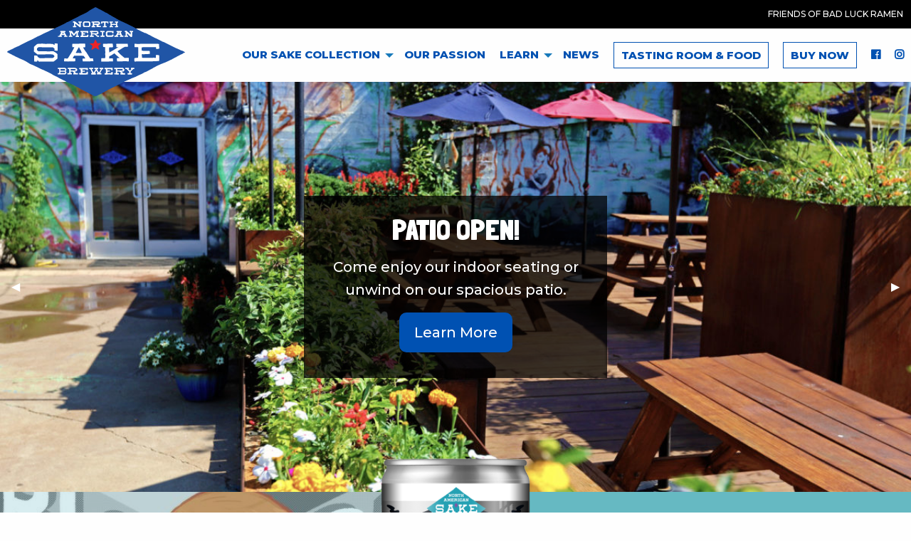

--- FILE ---
content_type: text/html; charset=UTF-8
request_url: https://www.pourmeone.com/
body_size: 19635
content:

<!doctype html>

  <html class="no-js"  lang="en-US">

	<head>
		<meta charset="utf-8">
		
		<!-- Force IE to use the latest rendering engine available -->
		<meta http-equiv="X-UA-Compatible" content="IE=edge">

		<!-- Mobile Meta -->
		<meta name="viewport" content="width=device-width, initial-scale=1.0">
		<meta class="foundation-mq">
		
		<!-- If Site Icon isn't set in customizer -->
		
	    <link rel="stylesheet" href="https://use.fontawesome.com/releases/v5.5.0/css/all.css" integrity="sha384-B4dIYHKNBt8Bc12p+WXckhzcICo0wtJAoU8YZTY5qE0Id1GSseTk6S+L3BlXeVIU" crossorigin="anonymous">
		<link href="https://fonts.googleapis.com/css?family=Montserrat:300,300i,500,500i,800,800i|Londrina+Solid:900|Teko:600" rel="stylesheet">
	    
	    <link rel="stylesheet" href="https://cdn.jsdelivr.net/npm/motion-ui@1.2.3/dist/motion-ui.min.css" />

		<link rel="pingback" href="https://www.pourmeone.com/xmlrpc.php">

		<!-- Global site tag (gtag.js) - Google Analytics -->
		<script async src="https://www.googletagmanager.com/gtag/js?id=UA-117445304-1"></script>
		<script>
		  window.dataLayer = window.dataLayer || [];
		  function gtag(){dataLayer.push(arguments);}
		  gtag('js', new Date());

		  gtag('config', 'UA-117445304-1');
		</script>

		<!-- Mailchimp -->
		<script id="mcjs">!function(c,h,i,m,p){m=c.createElement(h),p=c.getElementsByTagName(h)[0],m.async=1,m.src=i,p.parentNode.insertBefore(m,p)}(document,"script","https://chimpstatic.com/mcjs-connected/js/users/466646f133c8bf9c50c4a7c54/60659191dfbc5b00e832b4507.js");</script>

		<!-- Facebook Pixel Code -->
		<script>
		  !function(f,b,e,v,n,t,s)
		  {if(f.fbq)return;n=f.fbq=function(){n.callMethod?
		  n.callMethod.apply(n,arguments):n.queue.push(arguments)};
		  if(!f._fbq)f._fbq=n;n.push=n;n.loaded=!0;n.version='2.0';
		  n.queue=[];t=b.createElement(e);t.async=!0;
		  t.src=v;s=b.getElementsByTagName(e)[0];
		  s.parentNode.insertBefore(t,s)}(window, document,'script',
		  'https://connect.facebook.net/en_US/fbevents.js');
		  fbq('init', '466738110486691');
		  fbq('track', 'PageView');
		</script>
		<noscript><img height="1" width="1" style="display:none"
		  src="https://www.facebook.com/tr?id=466738110486691&ev=PageView&noscript=1"
		/></noscript>
		<!-- End Facebook Pixel Code -->

		<meta name="facebook-domain-verification" content="i14szcjii2si2iok4qvltapxxqxoip" />


		<meta name='robots' content='index, follow, max-image-preview:large, max-snippet:-1, max-video-preview:-1' />
	<style>img:is([sizes="auto" i], [sizes^="auto," i]) { contain-intrinsic-size: 3000px 1500px }</style>
	
	<!-- This site is optimized with the Yoast SEO plugin v24.7 - https://yoast.com/wordpress/plugins/seo/ -->
	<title>Home | North American Sake Brewery</title>
	<meta name="description" content="The first and only sake brewery in Virginia. Come in or order online to discover why!" />
	<link rel="canonical" href="https://www.pourmeone.com/" />
	<meta property="og:locale" content="en_US" />
	<meta property="og:type" content="website" />
	<meta property="og:title" content="Home | North American Sake Brewery" />
	<meta property="og:description" content="The first and only sake brewery in Virginia. Come in or order online to discover why!" />
	<meta property="og:url" content="https://www.pourmeone.com/" />
	<meta property="og:site_name" content="North American Sake Brewery" />
	<meta property="article:publisher" content="https://www.facebook.com/northamericansake/" />
	<meta property="article:modified_time" content="2025-03-27T17:58:40+00:00" />
	<meta name="twitter:card" content="summary_large_image" />
	<meta name="twitter:site" content="@NASakeBrewery" />
	<script type="application/ld+json" class="yoast-schema-graph">{"@context":"https://schema.org","@graph":[{"@type":"WebPage","@id":"https://www.pourmeone.com/","url":"https://www.pourmeone.com/","name":"Home | North American Sake Brewery","isPartOf":{"@id":"https://www.pourmeone.com/#website"},"about":{"@id":"https://www.pourmeone.com/#organization"},"datePublished":"2018-11-27T23:56:02+00:00","dateModified":"2025-03-27T17:58:40+00:00","description":"The first and only sake brewery in Virginia. Come in or order online to discover why!","breadcrumb":{"@id":"https://www.pourmeone.com/#breadcrumb"},"inLanguage":"en-US","potentialAction":[{"@type":"ReadAction","target":["https://www.pourmeone.com/"]}]},{"@type":"BreadcrumbList","@id":"https://www.pourmeone.com/#breadcrumb","itemListElement":[{"@type":"ListItem","position":1,"name":"Home"}]},{"@type":"WebSite","@id":"https://www.pourmeone.com/#website","url":"https://www.pourmeone.com/","name":"North American Sake Brewery","description":"Locally brewed sake","publisher":{"@id":"https://www.pourmeone.com/#organization"},"potentialAction":[{"@type":"SearchAction","target":{"@type":"EntryPoint","urlTemplate":"https://www.pourmeone.com/?s={search_term_string}"},"query-input":{"@type":"PropertyValueSpecification","valueRequired":true,"valueName":"search_term_string"}}],"inLanguage":"en-US"},{"@type":"Organization","@id":"https://www.pourmeone.com/#organization","name":"North American Sake Brewery","url":"https://www.pourmeone.com/","logo":{"@type":"ImageObject","inLanguage":"en-US","@id":"https://www.pourmeone.com/#/schema/logo/image/","url":"https://www.pourmeone.com/wp-content/uploads/2019/02/NAS-Logo.png","contentUrl":"https://www.pourmeone.com/wp-content/uploads/2019/02/NAS-Logo.png","width":1200,"height":600,"caption":"North American Sake Brewery"},"image":{"@id":"https://www.pourmeone.com/#/schema/logo/image/"},"sameAs":["https://www.facebook.com/northamericansake/","https://x.com/NASakeBrewery","https://www.instagram.com/northamericansake/"]}]}</script>
	<meta name="google-site-verification" content="PTQ535yjDNIwxFn2PExKbZ1gdi1AlVVkx7Eak2CdKtw" />
	<!-- / Yoast SEO plugin. -->


<link rel='dns-prefetch' href='//vinoshipper.com' />
<link rel="alternate" type="application/rss+xml" title="North American Sake Brewery &raquo; Feed" href="https://www.pourmeone.com/feed/" />
<link rel="alternate" type="application/rss+xml" title="North American Sake Brewery &raquo; Comments Feed" href="https://www.pourmeone.com/comments/feed/" />
<link rel="alternate" type="application/rss+xml" title="North American Sake Brewery &raquo; Home Comments Feed" href="https://www.pourmeone.com/sample-page/feed/" />
<script type="text/javascript">
/* <![CDATA[ */
window._wpemojiSettings = {"baseUrl":"https:\/\/s.w.org\/images\/core\/emoji\/15.0.3\/72x72\/","ext":".png","svgUrl":"https:\/\/s.w.org\/images\/core\/emoji\/15.0.3\/svg\/","svgExt":".svg","source":{"concatemoji":"https:\/\/www.pourmeone.com\/wp-includes\/js\/wp-emoji-release.min.js?ver=6.7.4"}};
/*! This file is auto-generated */
!function(i,n){var o,s,e;function c(e){try{var t={supportTests:e,timestamp:(new Date).valueOf()};sessionStorage.setItem(o,JSON.stringify(t))}catch(e){}}function p(e,t,n){e.clearRect(0,0,e.canvas.width,e.canvas.height),e.fillText(t,0,0);var t=new Uint32Array(e.getImageData(0,0,e.canvas.width,e.canvas.height).data),r=(e.clearRect(0,0,e.canvas.width,e.canvas.height),e.fillText(n,0,0),new Uint32Array(e.getImageData(0,0,e.canvas.width,e.canvas.height).data));return t.every(function(e,t){return e===r[t]})}function u(e,t,n){switch(t){case"flag":return n(e,"\ud83c\udff3\ufe0f\u200d\u26a7\ufe0f","\ud83c\udff3\ufe0f\u200b\u26a7\ufe0f")?!1:!n(e,"\ud83c\uddfa\ud83c\uddf3","\ud83c\uddfa\u200b\ud83c\uddf3")&&!n(e,"\ud83c\udff4\udb40\udc67\udb40\udc62\udb40\udc65\udb40\udc6e\udb40\udc67\udb40\udc7f","\ud83c\udff4\u200b\udb40\udc67\u200b\udb40\udc62\u200b\udb40\udc65\u200b\udb40\udc6e\u200b\udb40\udc67\u200b\udb40\udc7f");case"emoji":return!n(e,"\ud83d\udc26\u200d\u2b1b","\ud83d\udc26\u200b\u2b1b")}return!1}function f(e,t,n){var r="undefined"!=typeof WorkerGlobalScope&&self instanceof WorkerGlobalScope?new OffscreenCanvas(300,150):i.createElement("canvas"),a=r.getContext("2d",{willReadFrequently:!0}),o=(a.textBaseline="top",a.font="600 32px Arial",{});return e.forEach(function(e){o[e]=t(a,e,n)}),o}function t(e){var t=i.createElement("script");t.src=e,t.defer=!0,i.head.appendChild(t)}"undefined"!=typeof Promise&&(o="wpEmojiSettingsSupports",s=["flag","emoji"],n.supports={everything:!0,everythingExceptFlag:!0},e=new Promise(function(e){i.addEventListener("DOMContentLoaded",e,{once:!0})}),new Promise(function(t){var n=function(){try{var e=JSON.parse(sessionStorage.getItem(o));if("object"==typeof e&&"number"==typeof e.timestamp&&(new Date).valueOf()<e.timestamp+604800&&"object"==typeof e.supportTests)return e.supportTests}catch(e){}return null}();if(!n){if("undefined"!=typeof Worker&&"undefined"!=typeof OffscreenCanvas&&"undefined"!=typeof URL&&URL.createObjectURL&&"undefined"!=typeof Blob)try{var e="postMessage("+f.toString()+"("+[JSON.stringify(s),u.toString(),p.toString()].join(",")+"));",r=new Blob([e],{type:"text/javascript"}),a=new Worker(URL.createObjectURL(r),{name:"wpTestEmojiSupports"});return void(a.onmessage=function(e){c(n=e.data),a.terminate(),t(n)})}catch(e){}c(n=f(s,u,p))}t(n)}).then(function(e){for(var t in e)n.supports[t]=e[t],n.supports.everything=n.supports.everything&&n.supports[t],"flag"!==t&&(n.supports.everythingExceptFlag=n.supports.everythingExceptFlag&&n.supports[t]);n.supports.everythingExceptFlag=n.supports.everythingExceptFlag&&!n.supports.flag,n.DOMReady=!1,n.readyCallback=function(){n.DOMReady=!0}}).then(function(){return e}).then(function(){var e;n.supports.everything||(n.readyCallback(),(e=n.source||{}).concatemoji?t(e.concatemoji):e.wpemoji&&e.twemoji&&(t(e.twemoji),t(e.wpemoji)))}))}((window,document),window._wpemojiSettings);
/* ]]> */
</script>
<link rel='stylesheet' id='sbi_styles-css' href='https://www.pourmeone.com/wp-content/plugins/instagram-feed/css/sbi-styles.min.css?ver=6.8.0' type='text/css' media='all' />
<link rel='stylesheet' id='premium-addons-css' href='https://www.pourmeone.com/wp-content/plugins/premium-addons-for-elementor/assets/frontend/min-css/premium-addons.min.css?ver=4.11.22' type='text/css' media='all' />
<style id='wp-emoji-styles-inline-css' type='text/css'>

	img.wp-smiley, img.emoji {
		display: inline !important;
		border: none !important;
		box-shadow: none !important;
		height: 1em !important;
		width: 1em !important;
		margin: 0 0.07em !important;
		vertical-align: -0.1em !important;
		background: none !important;
		padding: 0 !important;
	}
</style>
<link rel='stylesheet' id='wp-block-library-css' href='https://www.pourmeone.com/wp-includes/css/dist/block-library/style.min.css?ver=6.7.4' type='text/css' media='all' />
<style id='classic-theme-styles-inline-css' type='text/css'>
/*! This file is auto-generated */
.wp-block-button__link{color:#fff;background-color:#32373c;border-radius:9999px;box-shadow:none;text-decoration:none;padding:calc(.667em + 2px) calc(1.333em + 2px);font-size:1.125em}.wp-block-file__button{background:#32373c;color:#fff;text-decoration:none}
</style>
<style id='global-styles-inline-css' type='text/css'>
:root{--wp--preset--aspect-ratio--square: 1;--wp--preset--aspect-ratio--4-3: 4/3;--wp--preset--aspect-ratio--3-4: 3/4;--wp--preset--aspect-ratio--3-2: 3/2;--wp--preset--aspect-ratio--2-3: 2/3;--wp--preset--aspect-ratio--16-9: 16/9;--wp--preset--aspect-ratio--9-16: 9/16;--wp--preset--color--black: #000000;--wp--preset--color--cyan-bluish-gray: #abb8c3;--wp--preset--color--white: #ffffff;--wp--preset--color--pale-pink: #f78da7;--wp--preset--color--vivid-red: #cf2e2e;--wp--preset--color--luminous-vivid-orange: #ff6900;--wp--preset--color--luminous-vivid-amber: #fcb900;--wp--preset--color--light-green-cyan: #7bdcb5;--wp--preset--color--vivid-green-cyan: #00d084;--wp--preset--color--pale-cyan-blue: #8ed1fc;--wp--preset--color--vivid-cyan-blue: #0693e3;--wp--preset--color--vivid-purple: #9b51e0;--wp--preset--gradient--vivid-cyan-blue-to-vivid-purple: linear-gradient(135deg,rgba(6,147,227,1) 0%,rgb(155,81,224) 100%);--wp--preset--gradient--light-green-cyan-to-vivid-green-cyan: linear-gradient(135deg,rgb(122,220,180) 0%,rgb(0,208,130) 100%);--wp--preset--gradient--luminous-vivid-amber-to-luminous-vivid-orange: linear-gradient(135deg,rgba(252,185,0,1) 0%,rgba(255,105,0,1) 100%);--wp--preset--gradient--luminous-vivid-orange-to-vivid-red: linear-gradient(135deg,rgba(255,105,0,1) 0%,rgb(207,46,46) 100%);--wp--preset--gradient--very-light-gray-to-cyan-bluish-gray: linear-gradient(135deg,rgb(238,238,238) 0%,rgb(169,184,195) 100%);--wp--preset--gradient--cool-to-warm-spectrum: linear-gradient(135deg,rgb(74,234,220) 0%,rgb(151,120,209) 20%,rgb(207,42,186) 40%,rgb(238,44,130) 60%,rgb(251,105,98) 80%,rgb(254,248,76) 100%);--wp--preset--gradient--blush-light-purple: linear-gradient(135deg,rgb(255,206,236) 0%,rgb(152,150,240) 100%);--wp--preset--gradient--blush-bordeaux: linear-gradient(135deg,rgb(254,205,165) 0%,rgb(254,45,45) 50%,rgb(107,0,62) 100%);--wp--preset--gradient--luminous-dusk: linear-gradient(135deg,rgb(255,203,112) 0%,rgb(199,81,192) 50%,rgb(65,88,208) 100%);--wp--preset--gradient--pale-ocean: linear-gradient(135deg,rgb(255,245,203) 0%,rgb(182,227,212) 50%,rgb(51,167,181) 100%);--wp--preset--gradient--electric-grass: linear-gradient(135deg,rgb(202,248,128) 0%,rgb(113,206,126) 100%);--wp--preset--gradient--midnight: linear-gradient(135deg,rgb(2,3,129) 0%,rgb(40,116,252) 100%);--wp--preset--font-size--small: 13px;--wp--preset--font-size--medium: 20px;--wp--preset--font-size--large: 36px;--wp--preset--font-size--x-large: 42px;--wp--preset--spacing--20: 0.44rem;--wp--preset--spacing--30: 0.67rem;--wp--preset--spacing--40: 1rem;--wp--preset--spacing--50: 1.5rem;--wp--preset--spacing--60: 2.25rem;--wp--preset--spacing--70: 3.38rem;--wp--preset--spacing--80: 5.06rem;--wp--preset--shadow--natural: 6px 6px 9px rgba(0, 0, 0, 0.2);--wp--preset--shadow--deep: 12px 12px 50px rgba(0, 0, 0, 0.4);--wp--preset--shadow--sharp: 6px 6px 0px rgba(0, 0, 0, 0.2);--wp--preset--shadow--outlined: 6px 6px 0px -3px rgba(255, 255, 255, 1), 6px 6px rgba(0, 0, 0, 1);--wp--preset--shadow--crisp: 6px 6px 0px rgba(0, 0, 0, 1);}:where(.is-layout-flex){gap: 0.5em;}:where(.is-layout-grid){gap: 0.5em;}body .is-layout-flex{display: flex;}.is-layout-flex{flex-wrap: wrap;align-items: center;}.is-layout-flex > :is(*, div){margin: 0;}body .is-layout-grid{display: grid;}.is-layout-grid > :is(*, div){margin: 0;}:where(.wp-block-columns.is-layout-flex){gap: 2em;}:where(.wp-block-columns.is-layout-grid){gap: 2em;}:where(.wp-block-post-template.is-layout-flex){gap: 1.25em;}:where(.wp-block-post-template.is-layout-grid){gap: 1.25em;}.has-black-color{color: var(--wp--preset--color--black) !important;}.has-cyan-bluish-gray-color{color: var(--wp--preset--color--cyan-bluish-gray) !important;}.has-white-color{color: var(--wp--preset--color--white) !important;}.has-pale-pink-color{color: var(--wp--preset--color--pale-pink) !important;}.has-vivid-red-color{color: var(--wp--preset--color--vivid-red) !important;}.has-luminous-vivid-orange-color{color: var(--wp--preset--color--luminous-vivid-orange) !important;}.has-luminous-vivid-amber-color{color: var(--wp--preset--color--luminous-vivid-amber) !important;}.has-light-green-cyan-color{color: var(--wp--preset--color--light-green-cyan) !important;}.has-vivid-green-cyan-color{color: var(--wp--preset--color--vivid-green-cyan) !important;}.has-pale-cyan-blue-color{color: var(--wp--preset--color--pale-cyan-blue) !important;}.has-vivid-cyan-blue-color{color: var(--wp--preset--color--vivid-cyan-blue) !important;}.has-vivid-purple-color{color: var(--wp--preset--color--vivid-purple) !important;}.has-black-background-color{background-color: var(--wp--preset--color--black) !important;}.has-cyan-bluish-gray-background-color{background-color: var(--wp--preset--color--cyan-bluish-gray) !important;}.has-white-background-color{background-color: var(--wp--preset--color--white) !important;}.has-pale-pink-background-color{background-color: var(--wp--preset--color--pale-pink) !important;}.has-vivid-red-background-color{background-color: var(--wp--preset--color--vivid-red) !important;}.has-luminous-vivid-orange-background-color{background-color: var(--wp--preset--color--luminous-vivid-orange) !important;}.has-luminous-vivid-amber-background-color{background-color: var(--wp--preset--color--luminous-vivid-amber) !important;}.has-light-green-cyan-background-color{background-color: var(--wp--preset--color--light-green-cyan) !important;}.has-vivid-green-cyan-background-color{background-color: var(--wp--preset--color--vivid-green-cyan) !important;}.has-pale-cyan-blue-background-color{background-color: var(--wp--preset--color--pale-cyan-blue) !important;}.has-vivid-cyan-blue-background-color{background-color: var(--wp--preset--color--vivid-cyan-blue) !important;}.has-vivid-purple-background-color{background-color: var(--wp--preset--color--vivid-purple) !important;}.has-black-border-color{border-color: var(--wp--preset--color--black) !important;}.has-cyan-bluish-gray-border-color{border-color: var(--wp--preset--color--cyan-bluish-gray) !important;}.has-white-border-color{border-color: var(--wp--preset--color--white) !important;}.has-pale-pink-border-color{border-color: var(--wp--preset--color--pale-pink) !important;}.has-vivid-red-border-color{border-color: var(--wp--preset--color--vivid-red) !important;}.has-luminous-vivid-orange-border-color{border-color: var(--wp--preset--color--luminous-vivid-orange) !important;}.has-luminous-vivid-amber-border-color{border-color: var(--wp--preset--color--luminous-vivid-amber) !important;}.has-light-green-cyan-border-color{border-color: var(--wp--preset--color--light-green-cyan) !important;}.has-vivid-green-cyan-border-color{border-color: var(--wp--preset--color--vivid-green-cyan) !important;}.has-pale-cyan-blue-border-color{border-color: var(--wp--preset--color--pale-cyan-blue) !important;}.has-vivid-cyan-blue-border-color{border-color: var(--wp--preset--color--vivid-cyan-blue) !important;}.has-vivid-purple-border-color{border-color: var(--wp--preset--color--vivid-purple) !important;}.has-vivid-cyan-blue-to-vivid-purple-gradient-background{background: var(--wp--preset--gradient--vivid-cyan-blue-to-vivid-purple) !important;}.has-light-green-cyan-to-vivid-green-cyan-gradient-background{background: var(--wp--preset--gradient--light-green-cyan-to-vivid-green-cyan) !important;}.has-luminous-vivid-amber-to-luminous-vivid-orange-gradient-background{background: var(--wp--preset--gradient--luminous-vivid-amber-to-luminous-vivid-orange) !important;}.has-luminous-vivid-orange-to-vivid-red-gradient-background{background: var(--wp--preset--gradient--luminous-vivid-orange-to-vivid-red) !important;}.has-very-light-gray-to-cyan-bluish-gray-gradient-background{background: var(--wp--preset--gradient--very-light-gray-to-cyan-bluish-gray) !important;}.has-cool-to-warm-spectrum-gradient-background{background: var(--wp--preset--gradient--cool-to-warm-spectrum) !important;}.has-blush-light-purple-gradient-background{background: var(--wp--preset--gradient--blush-light-purple) !important;}.has-blush-bordeaux-gradient-background{background: var(--wp--preset--gradient--blush-bordeaux) !important;}.has-luminous-dusk-gradient-background{background: var(--wp--preset--gradient--luminous-dusk) !important;}.has-pale-ocean-gradient-background{background: var(--wp--preset--gradient--pale-ocean) !important;}.has-electric-grass-gradient-background{background: var(--wp--preset--gradient--electric-grass) !important;}.has-midnight-gradient-background{background: var(--wp--preset--gradient--midnight) !important;}.has-small-font-size{font-size: var(--wp--preset--font-size--small) !important;}.has-medium-font-size{font-size: var(--wp--preset--font-size--medium) !important;}.has-large-font-size{font-size: var(--wp--preset--font-size--large) !important;}.has-x-large-font-size{font-size: var(--wp--preset--font-size--x-large) !important;}
:where(.wp-block-post-template.is-layout-flex){gap: 1.25em;}:where(.wp-block-post-template.is-layout-grid){gap: 1.25em;}
:where(.wp-block-columns.is-layout-flex){gap: 2em;}:where(.wp-block-columns.is-layout-grid){gap: 2em;}
:root :where(.wp-block-pullquote){font-size: 1.5em;line-height: 1.6;}
</style>
<style id='age-gate-custom-inline-css' type='text/css'>
:root{--ag-background-color: rgba(0,81,178,1);--ag-background-image: url(https://www.pourmeone.com/wp-content/uploads/2018/12/sake-2-9765-X2.jpg);--ag-background-image-position: center center;--ag-background-image-opacity: 0.8;--ag-form-background: rgba(255,255,255,0.6);--ag-text-color: #0a0a0a;--ag-blur: 5px;}
</style>
<link rel='stylesheet' id='age-gate-css' href='https://www.pourmeone.com/wp-content/plugins/age-gate/dist/main.css?ver=3.7.2' type='text/css' media='all' />
<style id='age-gate-options-inline-css' type='text/css'>
:root{--ag-background-color: rgba(0,81,178,1);--ag-background-image: url(https://www.pourmeone.com/wp-content/uploads/2018/12/sake-2-9765-X2.jpg);--ag-background-image-position: center center;--ag-background-image-opacity: 0.8;--ag-form-background: rgba(255,255,255,0.6);--ag-text-color: #0a0a0a;--ag-blur: 5px;}
</style>
<link rel='stylesheet' id='wpsl-styles-css' href='https://www.pourmeone.com/wp-content/plugins/wp-store-locator/css/styles.min.css?ver=2.2.250' type='text/css' media='all' />
<style id='akismet-widget-style-inline-css' type='text/css'>

			.a-stats {
				--akismet-color-mid-green: #357b49;
				--akismet-color-white: #fff;
				--akismet-color-light-grey: #f6f7f7;

				max-width: 350px;
				width: auto;
			}

			.a-stats * {
				all: unset;
				box-sizing: border-box;
			}

			.a-stats strong {
				font-weight: 600;
			}

			.a-stats a.a-stats__link,
			.a-stats a.a-stats__link:visited,
			.a-stats a.a-stats__link:active {
				background: var(--akismet-color-mid-green);
				border: none;
				box-shadow: none;
				border-radius: 8px;
				color: var(--akismet-color-white);
				cursor: pointer;
				display: block;
				font-family: -apple-system, BlinkMacSystemFont, 'Segoe UI', 'Roboto', 'Oxygen-Sans', 'Ubuntu', 'Cantarell', 'Helvetica Neue', sans-serif;
				font-weight: 500;
				padding: 12px;
				text-align: center;
				text-decoration: none;
				transition: all 0.2s ease;
			}

			/* Extra specificity to deal with TwentyTwentyOne focus style */
			.widget .a-stats a.a-stats__link:focus {
				background: var(--akismet-color-mid-green);
				color: var(--akismet-color-white);
				text-decoration: none;
			}

			.a-stats a.a-stats__link:hover {
				filter: brightness(110%);
				box-shadow: 0 4px 12px rgba(0, 0, 0, 0.06), 0 0 2px rgba(0, 0, 0, 0.16);
			}

			.a-stats .count {
				color: var(--akismet-color-white);
				display: block;
				font-size: 1.5em;
				line-height: 1.4;
				padding: 0 13px;
				white-space: nowrap;
			}
		
</style>
<link rel='stylesheet' id='elementor-frontend-css' href='https://www.pourmeone.com/wp-content/plugins/elementor/assets/css/frontend.min.css?ver=3.28.4' type='text/css' media='all' />
<link rel='stylesheet' id='eael-general-css' href='https://www.pourmeone.com/wp-content/plugins/essential-addons-for-elementor-lite/assets/front-end/css/view/general.min.css?ver=6.1.11' type='text/css' media='all' />
<link rel='stylesheet' id='foundation-css-css' href='https://www.pourmeone.com/wp-content/themes/NAS-Press/foundation-sites/dist/css/foundation.min.css?ver=6.4.1' type='text/css' media='all' />
<link rel='stylesheet' id='site-css-css' href='https://www.pourmeone.com/wp-content/themes/NAS-Press/assets/styles/style.css?ver=1718713820' type='text/css' media='all' />
<script type="text/javascript" id="vs-injector-js-before">
/* <![CDATA[ */
window.wpVsInjectorSettings = {"vsPlugin":"vs-wordpress:1.2.0","theme":"red","cartPosition":"end","cartButton":true};
			window.document.addEventListener('vinoshipper:loaded', () => {
				window.Vinoshipper.init(1948, window.wpVsInjectorSettings);
			});
			if (window.Vinoshipper) {
				window.Vinoshipper.init(1948, window.wpVsInjectorSettings);
			}
/* ]]> */
</script>
<script type="text/javascript" src="https://vinoshipper.com/injector/index.js?ver=1.2.0" id="vs-injector-js"></script>
<script type="text/javascript" id="jquery-core-js-extra">
/* <![CDATA[ */
var bdthemes_magic_copy_ajax = {"post_id":"2","ajax_url":"https:\/\/www.pourmeone.com\/wp-admin\/admin-ajax.php","ajax_nonce":"099c26bb63"};
/* ]]> */
</script>
<script type="text/javascript" src="https://www.pourmeone.com/wp-includes/js/jquery/jquery.min.js?ver=3.7.1" id="jquery-core-js"></script>
<script type="text/javascript" src="https://www.pourmeone.com/wp-includes/js/jquery/jquery-migrate.min.js?ver=3.4.1" id="jquery-migrate-js"></script>
<link rel="https://api.w.org/" href="https://www.pourmeone.com/wp-json/" /><link rel="alternate" title="JSON" type="application/json" href="https://www.pourmeone.com/wp-json/wp/v2/pages/2" /><link rel='shortlink' href='https://www.pourmeone.com/' />
		<!-- Custom Logo: hide header text -->
		<style id="custom-logo-css" type="text/css">
			.site-title, .site-description {
				position: absolute;
				clip: rect(1px, 1px, 1px, 1px);
			}
		</style>
		<link rel="alternate" title="oEmbed (JSON)" type="application/json+oembed" href="https://www.pourmeone.com/wp-json/oembed/1.0/embed?url=https%3A%2F%2Fwww.pourmeone.com%2F" />
<link rel="alternate" title="oEmbed (XML)" type="text/xml+oembed" href="https://www.pourmeone.com/wp-json/oembed/1.0/embed?url=https%3A%2F%2Fwww.pourmeone.com%2F&#038;format=xml" />
		<script type="text/javascript">
				(function(c,l,a,r,i,t,y){
					c[a]=c[a]||function(){(c[a].q=c[a].q||[]).push(arguments)};t=l.createElement(r);t.async=1;
					t.src="https://www.clarity.ms/tag/"+i+"?ref=wordpress";y=l.getElementsByTagName(r)[0];y.parentNode.insertBefore(t,y);
				})(window, document, "clarity", "script", "qdietbua1z");
		</script>
		<meta name="generator" content="Elementor 3.28.4; features: e_font_icon_svg, additional_custom_breakpoints, e_local_google_fonts, e_element_cache; settings: css_print_method-external, google_font-enabled, font_display-swap">
			<style>
				.e-con.e-parent:nth-of-type(n+4):not(.e-lazyloaded):not(.e-no-lazyload),
				.e-con.e-parent:nth-of-type(n+4):not(.e-lazyloaded):not(.e-no-lazyload) * {
					background-image: none !important;
				}
				@media screen and (max-height: 1024px) {
					.e-con.e-parent:nth-of-type(n+3):not(.e-lazyloaded):not(.e-no-lazyload),
					.e-con.e-parent:nth-of-type(n+3):not(.e-lazyloaded):not(.e-no-lazyload) * {
						background-image: none !important;
					}
				}
				@media screen and (max-height: 640px) {
					.e-con.e-parent:nth-of-type(n+2):not(.e-lazyloaded):not(.e-no-lazyload),
					.e-con.e-parent:nth-of-type(n+2):not(.e-lazyloaded):not(.e-no-lazyload) * {
						background-image: none !important;
					}
				}
			</style>
			<link rel="icon" href="https://www.pourmeone.com/wp-content/uploads/2018/11/NAS-Logo-Master-125x125.png" sizes="32x32" />
<link rel="icon" href="https://www.pourmeone.com/wp-content/uploads/2018/11/NAS-Logo-Master-600x600.png" sizes="192x192" />
<link rel="apple-touch-icon" href="https://www.pourmeone.com/wp-content/uploads/2018/11/NAS-Logo-Master-600x600.png" />
<meta name="msapplication-TileImage" content="https://www.pourmeone.com/wp-content/uploads/2018/11/NAS-Logo-Master-600x600.png" />
		<style type="text/css" id="wp-custom-css">
			.age-gate-background {
    background-size:cover;
    background-position: center center;
}

.age-gate-form p {
    color: #0051B2;
}

.age-gate-challenge {
    font-family: arial;
    font-size: 18px;
    color: #0051B2;
    text-transform: uppercase;
}

.age-gate-submit-yes {
    padding: 10px 20px;
    border: 3px solid #0051B2;
    color: #0051B2;
    text-transform: uppercase;
    font-weight: bold;
}

.age-gate-submit-no {
    padding: 10px 20px;
    border: 3px solid #0051B2;
    color: #0051B2;
    text-transform: uppercase;
    font-weight: bold;
}		</style>
		
	</head>
			
	<body class="home page-template page-template-template-home page-template-template-home-php page page-id-2 wp-custom-logo elementor-default elementor-kit-3113">

		<div class="off-canvas-wrapper">
			
			<!-- Load off-canvas container. Feel free to remove if not using. -->			
			
<div class="off-canvas position-right" id="off-canvas" data-off-canvas>
	<ul id="utility-menu" class="menu align-right"><li id="menu-item-1967" class="menu-item menu-item-type-custom menu-item-object-custom menu-item-1967"><a href="http://www.badluckramen.com">Friends of Bad Luck Ramen</a></li>
</ul><ul id="offcanvas-nav" class="vertical menu accordion-menu" data-accordion-menu><li id="menu-item-4707" class="menu-item menu-item-type-post_type menu-item-object-page menu-item-has-children menu-item-4707"><a href="https://www.pourmeone.com/sakes/">Our Sake Collection</a>
<ul class="vertical menu">
	<li id="menu-item-4764" class="menu-item menu-item-type-post_type menu-item-object-page menu-item-has-children menu-item-4764"><a href="https://www.pourmeone.com/sakes/sake-bundle-deals/">Bundle Deals</a>
	<ul class="vertical menu">
		<li id="menu-item-5085" class="menu-item menu-item-type-post_type menu-item-object-page menu-item-5085"><a href="https://www.pourmeone.com/brewers-best-bundle/">Brewer’s Best Bundle</a></li>
		<li id="menu-item-4766" class="menu-item menu-item-type-post_type menu-item-object-page menu-item-4766"><a href="https://www.pourmeone.com/sake-starter-bundle/">Sake Starter Bundle</a></li>
		<li id="menu-item-4765" class="menu-item menu-item-type-post_type menu-item-object-page menu-item-4765"><a href="https://www.pourmeone.com/sake-slammer-bundle/">Sake Slammer Bundle</a></li>
		<li id="menu-item-4937" class="menu-item menu-item-type-post_type menu-item-object-page menu-item-4937"><a href="https://www.pourmeone.com/saiko-sparkling-sake-pack/">Saiko Bundle</a></li>
	</ul>
</li>
	<li id="menu-item-5113" class="menu-item menu-item-type-post_type menu-item-object-page menu-item-5113"><a href="https://www.pourmeone.com/sakes/moon-leap-sparkling-daiginjo/">Moon Leap</a></li>
	<li id="menu-item-4708" class="menu-item menu-item-type-post_type menu-item-object-page menu-item-4708"><a href="https://www.pourmeone.com/sakes/serenity-now-junmai-daiginjo-sake/">Serenity Now</a></li>
	<li id="menu-item-4712" class="menu-item menu-item-type-post_type menu-item-object-page menu-item-4712"><a href="https://www.pourmeone.com/sakes/olympus-junmai-ginjo-sake/">Olympus</a></li>
	<li id="menu-item-4709" class="menu-item menu-item-type-post_type menu-item-object-page menu-item-4709"><a href="https://www.pourmeone.com/sakes/real-magic-junmai-sake/">Real Magic</a></li>
	<li id="menu-item-4710" class="menu-item menu-item-type-post_type menu-item-object-page menu-item-4710"><a href="https://www.pourmeone.com/sakes/quiet-giant-junmai-genshu/">Quiet Giant</a></li>
	<li id="menu-item-4711" class="menu-item menu-item-type-post_type menu-item-object-page menu-item-4711"><a href="https://www.pourmeone.com/sakes/big-baby-nigori-sake/">Big Baby</a></li>
	<li id="menu-item-4944" class="menu-item menu-item-type-post_type menu-item-object-page menu-item-4944"><a href="https://www.pourmeone.com/sakes/saiko-sparkling-sake/">Saiko Sparkling Sake</a></li>
</ul>
</li>
<li id="menu-item-22" class="menu-item menu-item-type-post_type menu-item-object-page menu-item-22"><a href="https://www.pourmeone.com/our-passion/">Our Passion</a></li>
<li id="menu-item-428" class="menu-item menu-item-type-post_type menu-item-object-page menu-item-has-children menu-item-428"><a href="https://www.pourmeone.com/learn/">Learn</a>
<ul class="vertical menu">
	<li id="menu-item-2496" class="menu-item menu-item-type-post_type menu-item-object-page menu-item-2496"><a href="https://www.pourmeone.com/learn/what-is-sake/">What is Sake?</a></li>
	<li id="menu-item-3258" class="menu-item menu-item-type-post_type menu-item-object-page menu-item-3258"><a href="https://www.pourmeone.com/learn/the-abv-of-sake-how-strong-is-sake/">How Strong is Sake?</a></li>
	<li id="menu-item-312" class="menu-item menu-item-type-post_type menu-item-object-page menu-item-312"><a href="https://www.pourmeone.com/learn/brewing-sake/">How to Brew Sake</a></li>
	<li id="menu-item-41" class="menu-item menu-item-type-post_type menu-item-object-page menu-item-41"><a href="https://www.pourmeone.com/learn/basics/">How to Enjoy Sake</a></li>
	<li id="menu-item-2985" class="menu-item menu-item-type-post_type menu-item-object-page menu-item-2985"><a href="https://www.pourmeone.com/learn/sake-cocktail-guide/">The Sake Cocktail: A Complete Guide</a></li>
	<li id="menu-item-3095" class="menu-item menu-item-type-post_type menu-item-object-page menu-item-3095"><a href="https://www.pourmeone.com/learn/sake-food-pairing/">Sake &#038; Food: A Complete Pairing Guide</a></li>
	<li id="menu-item-2561" class="menu-item menu-item-type-post_type menu-item-object-page menu-item-2561"><a href="https://www.pourmeone.com/learn/how-to-sake-bomb/">How to: Sake Bomb!</a></li>
</ul>
</li>
<li id="menu-item-19" class="menu-item menu-item-type-post_type menu-item-object-page menu-item-19"><a href="https://www.pourmeone.com/news/">News</a></li>
<li id="menu-item-5054" class="menu-special menu-item menu-item-type-post_type menu-item-object-page menu-item-5054"><a href="https://www.pourmeone.com/visit/">Tasting Room &#038; Food</a></li>
<li id="menu-item-2400" class="menu-special menu-item menu-item-type-post_type menu-item-object-page menu-item-2400"><a href="https://www.pourmeone.com/buy-now/">Buy Now</a></li>
<li id="menu-item-85" class="menu-item menu-item-type-custom menu-item-object-custom menu-item-85"><a target="_blank" href="http://www.facebook.com/northamericansakebrewery"><i class="fab fa-facebook"></i></a></li>
<li id="menu-item-84" class="menu-item menu-item-type-custom menu-item-object-custom menu-item-84"><a target="_blank" href="http://www.instagram.com/northamericansake"><i class="fab fa-instagram"></i></a></li>
</ul>
	
</div>
			
			<div class="off-canvas-content" data-off-canvas-content>
				
				<header class="header" role="banner">
							
					 <!-- This navs will be applied to the topbar, above all content 
						  To see additional nav styles, visit the /parts directory -->
					 <div id="top-bar">

	<div class="grid-x mini-menu show-for-menu-medium">
		<div class="small-12 cell">
			<ul id="utility-menu" class="menu align-right"><li class="menu-item menu-item-type-custom menu-item-object-custom menu-item-1967"><a href="http://www.badluckramen.com">Friends of Bad Luck Ramen</a></li>
</ul>		</div>
	</div>
	<div class="grid-x align-middle main-menu show-for-menu-medium">
		<div class="cell shrink">
			<a href="https://www.pourmeone.com"><p class="logo"><span>North American Sake Brewery</span></p></a>
		</div>
		<div class="cell auto">
			<ul id="main-nav" class="medium-horizontal menu align-right" data-responsive-menu="accordion medium-dropdown"><li class="menu-item menu-item-type-post_type menu-item-object-page menu-item-has-children menu-item-4707"><a href="https://www.pourmeone.com/sakes/">Our Sake Collection</a>
<ul class="menu">
	<li class="menu-item menu-item-type-post_type menu-item-object-page menu-item-has-children menu-item-4764"><a href="https://www.pourmeone.com/sakes/sake-bundle-deals/">Bundle Deals</a>
	<ul class="menu">
		<li class="menu-item menu-item-type-post_type menu-item-object-page menu-item-5085"><a href="https://www.pourmeone.com/brewers-best-bundle/">Brewer’s Best Bundle</a></li>
		<li class="menu-item menu-item-type-post_type menu-item-object-page menu-item-4766"><a href="https://www.pourmeone.com/sake-starter-bundle/">Sake Starter Bundle</a></li>
		<li class="menu-item menu-item-type-post_type menu-item-object-page menu-item-4765"><a href="https://www.pourmeone.com/sake-slammer-bundle/">Sake Slammer Bundle</a></li>
		<li class="menu-item menu-item-type-post_type menu-item-object-page menu-item-4937"><a href="https://www.pourmeone.com/saiko-sparkling-sake-pack/">Saiko Bundle</a></li>
	</ul>
</li>
	<li class="menu-item menu-item-type-post_type menu-item-object-page menu-item-5113"><a href="https://www.pourmeone.com/sakes/moon-leap-sparkling-daiginjo/">Moon Leap</a></li>
	<li class="menu-item menu-item-type-post_type menu-item-object-page menu-item-4708"><a href="https://www.pourmeone.com/sakes/serenity-now-junmai-daiginjo-sake/">Serenity Now</a></li>
	<li class="menu-item menu-item-type-post_type menu-item-object-page menu-item-4712"><a href="https://www.pourmeone.com/sakes/olympus-junmai-ginjo-sake/">Olympus</a></li>
	<li class="menu-item menu-item-type-post_type menu-item-object-page menu-item-4709"><a href="https://www.pourmeone.com/sakes/real-magic-junmai-sake/">Real Magic</a></li>
	<li class="menu-item menu-item-type-post_type menu-item-object-page menu-item-4710"><a href="https://www.pourmeone.com/sakes/quiet-giant-junmai-genshu/">Quiet Giant</a></li>
	<li class="menu-item menu-item-type-post_type menu-item-object-page menu-item-4711"><a href="https://www.pourmeone.com/sakes/big-baby-nigori-sake/">Big Baby</a></li>
	<li class="menu-item menu-item-type-post_type menu-item-object-page menu-item-4944"><a href="https://www.pourmeone.com/sakes/saiko-sparkling-sake/">Saiko Sparkling Sake</a></li>
</ul>
</li>
<li class="menu-item menu-item-type-post_type menu-item-object-page menu-item-22"><a href="https://www.pourmeone.com/our-passion/">Our Passion</a></li>
<li class="menu-item menu-item-type-post_type menu-item-object-page menu-item-has-children menu-item-428"><a href="https://www.pourmeone.com/learn/">Learn</a>
<ul class="menu">
	<li class="menu-item menu-item-type-post_type menu-item-object-page menu-item-2496"><a href="https://www.pourmeone.com/learn/what-is-sake/">What is Sake?</a></li>
	<li class="menu-item menu-item-type-post_type menu-item-object-page menu-item-3258"><a href="https://www.pourmeone.com/learn/the-abv-of-sake-how-strong-is-sake/">How Strong is Sake?</a></li>
	<li class="menu-item menu-item-type-post_type menu-item-object-page menu-item-312"><a href="https://www.pourmeone.com/learn/brewing-sake/">How to Brew Sake</a></li>
	<li class="menu-item menu-item-type-post_type menu-item-object-page menu-item-41"><a href="https://www.pourmeone.com/learn/basics/">How to Enjoy Sake</a></li>
	<li class="menu-item menu-item-type-post_type menu-item-object-page menu-item-2985"><a href="https://www.pourmeone.com/learn/sake-cocktail-guide/">The Sake Cocktail: A Complete Guide</a></li>
	<li class="menu-item menu-item-type-post_type menu-item-object-page menu-item-3095"><a href="https://www.pourmeone.com/learn/sake-food-pairing/">Sake &#038; Food: A Complete Pairing Guide</a></li>
	<li class="menu-item menu-item-type-post_type menu-item-object-page menu-item-2561"><a href="https://www.pourmeone.com/learn/how-to-sake-bomb/">How to: Sake Bomb!</a></li>
</ul>
</li>
<li class="menu-item menu-item-type-post_type menu-item-object-page menu-item-19"><a href="https://www.pourmeone.com/news/">News</a></li>
<li class="menu-special menu-item menu-item-type-post_type menu-item-object-page menu-item-5054"><a href="https://www.pourmeone.com/visit/">Tasting Room &#038; Food</a></li>
<li class="menu-special menu-item menu-item-type-post_type menu-item-object-page menu-item-2400"><a href="https://www.pourmeone.com/buy-now/">Buy Now</a></li>
<li class="menu-item menu-item-type-custom menu-item-object-custom menu-item-85"><a target="_blank" href="http://www.facebook.com/northamericansakebrewery"><i class="fab fa-facebook"></i></a></li>
<li class="menu-item menu-item-type-custom menu-item-object-custom menu-item-84"><a target="_blank" href="http://www.instagram.com/northamericansake"><i class="fab fa-instagram"></i></a></li>
</ul>	
		</div>
	</div>

	<div class="grid-x mini-menu show-for-small-menu-only">
		<div class="small-12 cell">
		</div>
	</div>
	<div class="grid-x align-middle align-right main-menu show-for-small-menu-only">
		<div class="small-12 cell">
			<a href="https://www.pourmeone.com"><p class="logo"><span>North American Sake Brewery</span></p></a>
		</div>
		<div class="menu-button">
			<ul class="menu">
				<!-- <li><button class="menu-icon" type="button" data-toggle="off-canvas"></button></li> -->
				<li><a data-toggle="off-canvas"><i class="fas fa-bars"></i> Menu</a></li>
			</ul>
		</div>
	</div>

</div>	 	
				</header> <!-- end .header -->			
	<div class="content">
	
		<div class="inner-content">
	
		    <main class="main" role="main">

					
					
						<div class="slideshow-container">
				<div class="grid-x align-center align-middle">
					<div class="small-10 cell static-title">
																	</div>
											<div class="small-12 cell">
							<div class="orbit" role="region" aria-label="North American Sake Brewery" data-orbit>
								<div class="orbit-wrapper">
																		<div class="orbit-controls">
										<button class="orbit-previous"><span class="show-for-sr">Previous Slide</span>&#9664;&#xFE0E;</button>
										<button class="orbit-next"><span class="show-for-sr">Next Slide</span>&#9654;&#xFE0E;</button>
									</div>
																		<ul class="orbit-container">
																				<li class="orbit-slide">
											<div class="slideshow-bg" style="background-image:  url(https://www.pourmeone.com/wp-content/uploads/2020/05/IMG_2652-1-1200x800.jpg);" >
												<div class="slideshow-CTA grid-x align-center align-middle">
													<div class="slideshow-CTA-box small-8 medium-6 large-4 cell text-center">
														<h2>Patio Open!</h2>														<p>Come enjoy our indoor seating or unwind on our spacious patio.</p>														 <a href="/tasting" class="button" />Learn More</a>													</div>
												</div>
											</div>
										</li>
																				<li class="orbit-slide">
											<div class="slideshow-bg" style="background-image:  url(https://www.pourmeone.com/wp-content/uploads/2023/01/JRS00303-scaled-1200x800.jpg);" >
												<div class="slideshow-CTA grid-x align-center align-middle">
													<div class="slideshow-CTA-box small-8 medium-6 large-4 cell text-center">
														<h2>Grab a flight, a bottle, or some ramen</h2>														<p>Come to the brewery and restaurant for a sake tasting experience</p>														 <a href="/tasting" class="button" />Visit Us</a>													</div>
												</div>
											</div>
										</li>
																				<li class="orbit-slide">
											<div class="slideshow-bg" style="background-image:  url(https://www.pourmeone.com/wp-content/uploads/2020/09/110526785_2336078436697990_9219625276145550123_o-1200x800.jpg);" >
												<div class="slideshow-CTA grid-x align-center align-middle">
													<div class="slideshow-CTA-box small-8 medium-6 large-4 cell text-center">
														<h2>Shop Sake Online</h2>														<p>Sake shipped directly to your doorstep.</p>														 <a href="/buy-now" class="button" />Buy Now</a>													</div>
												</div>
											</div>
										</li>
																			</ul>
								</div>
							</div>
						</div>
									</div>
			</div>
		
	
		
						<div class="big-bottles-container">
							<div class="grid-x">
					<div class="small-12 cell">
						<div class="orbit" role="region" aria-label="Favorite Space Pictures" data-options="animInFromLeft:fade-in; animInFromRight:fade-in; animOutToLeft:fade-out; animOutToRight:fade-out;" data-orbit>						
							<div class="orbit-wrapper">
																	<div class="orbit-controls show-for-medium">
										<button class="orbit-previous"><span class="show-for-sr">Previous Slide</span>&#9664;&#xFE0E;</button>
										<button class="orbit-next"><span class="show-for-sr">Next Slide</span>&#9654;&#xFE0E;</button>
									</div>
																<ul class="orbit-container" style="overflow: visible;">
																																					<li class="orbit-slide" style="background: #66b9c2">
											
											<div class="grid-x show-for-small-only">
												<div class="small-8 small-offset-4 brand-info cell">
													<img src="https://www.pourmeone.com/wp-content/uploads/2018/12/MockUp-BB-Front-700x700.png" class="big-bottle" />
													<h2><a href="https://www.pourmeone.com/?post_type=sake&#038;p=66">Big Baby</a></h2>
													<h3>Cloudy Style Craft Sake - Nigori 濁り酒</h3>
													<p>Vibrant and creamy with notes of melon and subtle hint of banana. This cloudy style sake is unfiltered leaving behind tiny rice particles giving it a big texture and a bold rice flavor.</p>
													<p><a href="/buy-now" class="more"><i class="fas fa-arrow-circle-right"></i> Explore all of our sakes</a></p>
												</div>
											</div>

											<div class="grid-x show-for-medium brand-bottle">
												<a href="buy-now" ><img src="https://www.pourmeone.com/wp-content/uploads/2018/12/MockUp-BB-Front-700x700.png" class="big-bottle" /></a>
												<div class="medium-4 large-6 cell brand-image" style="background-image: url(https://www.pourmeone.com/wp-content/uploads/2018/12/BIG_BABY_FINALART_v2-600x600.jpg);">
												</div>
												<div class="medium-8 large-6 cell brand-info">
													<div class="grid-x grid-padding-x">
														<div class="small-8 small-offset-3 cell">
															<h2><a href="https://www.pourmeone.com/?post_type=sake&#038;p=66">Big Baby</a></h2>
															<h3>Cloudy Style Craft Sake - Nigori 濁り酒</h3>
															<p>Vibrant and creamy with notes of melon and subtle hint of banana. This cloudy style sake is unfiltered leaving behind tiny rice particles giving it a big texture and a bold rice flavor.</p>
															<p><a href="/buy-now" class="more"><i class="fas fa-arrow-circle-right"></i> Explore all of our sakes</a></p>
														</div>
													</div>
												</div>
											</div>

										</li>
																																					<li class="orbit-slide" style="background: #021a52">
											
											<div class="grid-x show-for-small-only">
												<div class="small-8 small-offset-4 brand-info cell">
													<img src="https://www.pourmeone.com/wp-content/uploads/2018/12/MockUp-RM-Front.png" class="big-bottle" />
													<h2><a href="https://www.pourmeone.com/?post_type=sake&#038;p=154">Real Magic</a></h2>
													<h3>Junmai Craft Sake - 純米酒</h3>
													<p>Clear, mellow, and smooth with notes of pear, crisp apple, and a long umami finish. This great American craft sake is a traditional junmai grade made only from rice milled to 70% making it well rounded, hitting all the right...</p>
													<p><a href="/buy-now" class="more"><i class="fas fa-arrow-circle-right"></i> Explore all of our sakes</a></p>
												</div>
											</div>

											<div class="grid-x show-for-medium brand-bottle">
												<a href="buy-now" ><img src="https://www.pourmeone.com/wp-content/uploads/2018/12/MockUp-RM-Front.png" class="big-bottle" /></a>
												<div class="medium-4 large-6 cell brand-image" style="background-image: url(https://www.pourmeone.com/wp-content/uploads/2018/12/REAL_MAGIC_FINALART_v2-600x600.jpg);">
												</div>
												<div class="medium-8 large-6 cell brand-info">
													<div class="grid-x grid-padding-x">
														<div class="small-8 small-offset-3 cell">
															<h2><a href="https://www.pourmeone.com/?post_type=sake&#038;p=154">Real Magic</a></h2>
															<h3>Junmai Craft Sake - 純米酒</h3>
															<p>Clear, mellow, and smooth with notes of pear, crisp apple, and a long umami finish. This great American craft sake is a traditional junmai grade made only from rice milled to 70% making it well rounded, hitting all the right...</p>
															<p><a href="/buy-now" class="more"><i class="fas fa-arrow-circle-right"></i> Explore all of our sakes</a></p>
														</div>
													</div>
												</div>
											</div>

										</li>
																																					<li class="orbit-slide" style="background: #100995">
											
											<div class="grid-x show-for-small-only">
												<div class="small-8 small-offset-4 brand-info cell">
													<img src="https://www.pourmeone.com/wp-content/uploads/2018/12/MockUp-QG-Front.png" class="big-bottle" />
													<h2><a href="https://www.pourmeone.com/?post_type=sake&#038;p=244">Quiet Giant</a></h2>
													<h3>Extra Dry - Karakuchi Genshu 辛口原酒</h3>
													<p>We let this sake ferment long and cold, allowing it to become extra dry and boosting the alcohol content. This renders the sugar dry giving it earthy, cedar flavors while remaining extra smooth.</p>
													<p><a href="/buy-now" class="more"><i class="fas fa-arrow-circle-right"></i> Explore all of our sakes</a></p>
												</div>
											</div>

											<div class="grid-x show-for-medium brand-bottle">
												<a href="buy-now" ><img src="https://www.pourmeone.com/wp-content/uploads/2018/12/MockUp-QG-Front.png" class="big-bottle" /></a>
												<div class="medium-4 large-6 cell brand-image" style="background-image: url(https://www.pourmeone.com/wp-content/uploads/2018/12/QUIET_GIANT_V3-600x600.jpg);">
												</div>
												<div class="medium-8 large-6 cell brand-info">
													<div class="grid-x grid-padding-x">
														<div class="small-8 small-offset-3 cell">
															<h2><a href="https://www.pourmeone.com/?post_type=sake&#038;p=244">Quiet Giant</a></h2>
															<h3>Extra Dry - Karakuchi Genshu 辛口原酒</h3>
															<p>We let this sake ferment long and cold, allowing it to become extra dry and boosting the alcohol content. This renders the sugar dry giving it earthy, cedar flavors while remaining extra smooth.</p>
															<p><a href="/buy-now" class="more"><i class="fas fa-arrow-circle-right"></i> Explore all of our sakes</a></p>
														</div>
													</div>
												</div>
											</div>

										</li>
																								</ul>
							</div>
															<nav class="orbit-bullets show-for-small-only">
																																				
										<button  class="is-active" data-slide="0"><span class="show-for-sr">Big Baby</span></button>
									
																											
										<button  data-slide="1"><span class="show-for-sr">Real Magic</span></button>
									
																											
										<button  data-slide="2"><span class="show-for-sr">Quiet Giant</span></button>
									
																								</nav>
													</div>
					</div>
				</div>
						</div>
		
	
		
									<div class="big-statement-container">
				<div class="grid-x align-center">
					<div class="small-10 medium-8 cell text-center">
						<h2>Pour me one and then pour me another</h2>
						<p>“That first glass of truly great sake changed my perspective on the whole thing. The aroma, the taste, the depth and complexity. It was a wake up call to my palate. The more I learned the deeper I wanted to go. Open yourself up to this incredible craft.”<br>
<b>-Andrew Centofante, Head Brewer (Toji 杜氏)</b></p>
					</div>
				</div>
			</div>
					
	
		
			
			<div class="content-blocks-container">
				<div class="grid-x align-center">
					<div class="small-11 medium-10 cell two-lines">
						<div class="grid-x align-center">
							<div class="small-8 cell text-center two-lines-bg">
								<h2>Welcome to the Wonderful World of Sake</h2>
							</div>
						</div>
					</div>
				</div>
				<div class="grid-x align-center">
					<div class="small-8 cell text-center">
						<p>There is so much to explore around the magical beverage called sake. See what you have been missing.</p>
					</div>
				</div>
								<div class="grid-x align-center">
					<div class="small-11 medium-10 cell">
						<div class="grid-x grid-margin-x small-up-2 medium-up-4">
							
															
																
								<div class="cell block">
									<a href="/our-passion">										<img src="https://www.pourmeone.com/wp-content/uploads/2018/12/sake-2-9168-L-600x600.jpg">
										<div class="block-bottom">
											<p>Ancient Techniques, brewed fresh</p>
										</div>
									</a>								</div>
															
																
								<div class="cell block">
									<a href="/learn/basics">										<img src="https://www.pourmeone.com/wp-content/uploads/2018/12/sake-2-9416-L-600x600.jpg">
										<div class="block-bottom">
											<p>A Culture of sharing with friends</p>
										</div>
									</a>								</div>
															
																
								<div class="cell block">
									<a href="/learn/brewing">										<img src="https://www.pourmeone.com/wp-content/uploads/2018/12/sake-8501-L-600x600.jpg">
										<div class="block-bottom">
											<p>How its made</p>
										</div>
									</a>								</div>
															
																
								<div class="cell block">
									<a href="/learn/sake+food">										<img src="https://www.pourmeone.com/wp-content/uploads/2018/12/sake-8594-L-600x600.jpg">
										<div class="block-bottom">
											<p>Pairs wonderfully with any cuisine</p>
										</div>
									</a>								</div>
							
						</div>
					</div>
				</div>
							</div>

		
	
		
			
			<div class="big-image-container">
				<div class="grid-x">
					<div class="small-12 cell">
						<div class="grid-x align-middle ">
							<div class="small-10 medium-6 large-4 big-image-box small-offset-1 text-right">
								<h2>Our Passion</h2>
								<p>Rice is Life. Brewing sake has been nothing short of a love affair</p>
								<a href="/our-passion" class="button">Learn More</a>
							</div>
							<div class="small-12 big-image cell" style="background: linear-gradient(rgba(0,0,0,0.5), rgba(0,0,0,0.5)), top center no-repeat url('https://www.pourmeone.com/wp-content/uploads/2018/12/sake-8985-L-1200x600.jpg'); background-size: cover;">
							</div>
						</div>
					</div>
				</div>
			</div>

		
	
		
			
			<div class="big-image-style-2-container">
				<div class="grid-x">
					<div class="small-12 big-image-style-2-box cell">
						<div class="grid-x align-center align-middle">
							<div class="small-8 medium-6 big-image-box text-center">
								<h2>Tasting Room and Restaurant</h2>
								<p></p>
								<a href="/visit" class="button">Visit Us</a>
							</div>
							<div class="small-12 big-image cell" style="background: center center no-repeat url('https://www.pourmeone.com/wp-content/uploads/2023/01/BLR-3-1200x600.jpg'); background-size: cover;">
							</div>
						</div>
					</div>
				</div>
			</div>

		
	
		
			<div class="open-table-container">
				<div class="grid-x align-center">
					<div class="small-6 medium-4 cell text-center" style="padding: 20px 0; border: 1px solid #eaeaea; margin-bottom: 100px 20px;box-shadow: 0 2px 5px #eaeaea; border-radius: 5px;">
						<script type='text/javascript' src='//www.opentable.com/widget/reservation/loader?rid=1127752&type=standard&theme=standard&color=1&dark=false&iframe=true&domain=com&lang=en-US&newtab=false&ot_source=Restaurant%20website&cfe=true'></script><br>
						<img src="/wp-content/themes/NAS-Press/assets/images/opentable-vector-logo.png" width="100px" />
					</div>
				</div>
			</div>

		
	
		
			
			<div class="big-image-container">
				<div class="grid-x">
					<div class="small-12 cell">
						<div class="grid-x align-middle ">
							<div class="small-10 medium-6 large-4 big-image-box small-offset-2 medium-offset-5 large-offset-7">
								<h2>Teach Me About Sake</h2>
								<p>So much to learn, pour yourself one and let's begin...</p>
								<a href="/learn" class="button">Learn More</a>
							</div>
							<div class="small-12 big-image cell" style="background: linear-gradient(rgba(0,0,0,0.5), rgba(0,0,0,0.5)), top center no-repeat url('https://www.pourmeone.com/wp-content/uploads/2018/12/sake-8501-L-1200x600.jpg'); background-size: cover;">
							</div>
						</div>
					</div>
				</div>
			</div>

		
	
		
			
			<div class="long-story-container">
				<div class="grid-x align-center">
					<div class="small-10 medium-8 cell">
						<h2>The Beauty of the Brew</h2>
						<iframe title="Beauty of the Brew: A Sake Brewer&#039;s Journey" width="640" height="360" src="https://www.youtube.com/embed/1aPfr-1nQck?feature=oembed" frameborder="0" allow="accelerometer; autoplay; clipboard-write; encrypted-media; gyroscope; picture-in-picture; web-share" referrerpolicy="strict-origin-when-cross-origin" allowfullscreen></iframe>					</div>
				</div>
			</div>

		
	
		
						<div class="social-feed-container">
				<div class="grid-x align-center">
					<div class="small-11 medium-10 large-8 cell two-lines">
						<div class="grid-x align-center">
							<div class="shrink cell text-center two-lines-bg">
								<h2>Follow Us</h2>
							</div>
						</div>
					</div>
				</div>
				<div class="grid-x align-center">
					<div class="small-12 cell text-center">
						<h3 class="hashtag">#kanpaicowboy</h3>
					</div>
				</div>
				<div class="grid-x align-center">
					<div class="small-12 medium-10 large-8">
						
<div id="sb_instagram"  class="sbi sbi_mob_col_3 sbi_tab_col_3 sbi_col_3 sbi_width_resp" style="padding-bottom: 20px;width: 100%;" data-feedid="sbi_northamericansake#6"  data-res="auto" data-cols="3" data-colsmobile="3" data-colstablet="3" data-num="6" data-nummobile="" data-item-padding="10" data-shortcode-atts="{}"  data-postid="2" data-locatornonce="3a6c6b0cfb" data-imageaspectratio="1:1" data-sbi-flags="favorLocal">
	
    <div id="sbi_images"  style="gap: 20px;">
		<div class="sbi_item sbi_type_carousel sbi_new sbi_transition" id="sbi_17860881315582958" data-date="1769173218">
    <div class="sbi_photo_wrap">
        <a class="sbi_photo" href="https://www.instagram.com/p/DT2qVo8lVhS/" target="_blank" rel="noopener nofollow" data-full-res="https://scontent-phx1-1.cdninstagram.com/v/t51.82787-15/621567021_18404653942126574_1055192833069311001_n.jpg?stp=dst-jpg_e35_tt6&#038;_nc_cat=108&#038;ccb=7-5&#038;_nc_sid=18de74&#038;efg=eyJlZmdfdGFnIjoiQ0FST1VTRUxfSVRFTS5iZXN0X2ltYWdlX3VybGdlbi5DMyJ9&#038;_nc_ohc=cC1IGY33qw8Q7kNvwGspFos&#038;_nc_oc=AdnMAOeGReAmOKR43aMabZfxL8315_0Rq5Kau9Lv0ejOF2NGqmmG68s-xRHco0Ct4y0&#038;_nc_zt=23&#038;_nc_ht=scontent-phx1-1.cdninstagram.com&#038;edm=AM6HXa8EAAAA&#038;_nc_gid=lAUwhTOo-NkPJ3qYfYaQoA&#038;oh=00_AfrW6cLteO0wZrrhhPDwe9tm-FqlTjSwo4nkrdcJTUHOzg&#038;oe=697AE137" data-img-src-set="{&quot;d&quot;:&quot;https:\/\/scontent-phx1-1.cdninstagram.com\/v\/t51.82787-15\/621567021_18404653942126574_1055192833069311001_n.jpg?stp=dst-jpg_e35_tt6&amp;_nc_cat=108&amp;ccb=7-5&amp;_nc_sid=18de74&amp;efg=eyJlZmdfdGFnIjoiQ0FST1VTRUxfSVRFTS5iZXN0X2ltYWdlX3VybGdlbi5DMyJ9&amp;_nc_ohc=cC1IGY33qw8Q7kNvwGspFos&amp;_nc_oc=AdnMAOeGReAmOKR43aMabZfxL8315_0Rq5Kau9Lv0ejOF2NGqmmG68s-xRHco0Ct4y0&amp;_nc_zt=23&amp;_nc_ht=scontent-phx1-1.cdninstagram.com&amp;edm=AM6HXa8EAAAA&amp;_nc_gid=lAUwhTOo-NkPJ3qYfYaQoA&amp;oh=00_AfrW6cLteO0wZrrhhPDwe9tm-FqlTjSwo4nkrdcJTUHOzg&amp;oe=697AE137&quot;,&quot;150&quot;:&quot;https:\/\/scontent-phx1-1.cdninstagram.com\/v\/t51.82787-15\/621567021_18404653942126574_1055192833069311001_n.jpg?stp=dst-jpg_e35_tt6&amp;_nc_cat=108&amp;ccb=7-5&amp;_nc_sid=18de74&amp;efg=eyJlZmdfdGFnIjoiQ0FST1VTRUxfSVRFTS5iZXN0X2ltYWdlX3VybGdlbi5DMyJ9&amp;_nc_ohc=cC1IGY33qw8Q7kNvwGspFos&amp;_nc_oc=AdnMAOeGReAmOKR43aMabZfxL8315_0Rq5Kau9Lv0ejOF2NGqmmG68s-xRHco0Ct4y0&amp;_nc_zt=23&amp;_nc_ht=scontent-phx1-1.cdninstagram.com&amp;edm=AM6HXa8EAAAA&amp;_nc_gid=lAUwhTOo-NkPJ3qYfYaQoA&amp;oh=00_AfrW6cLteO0wZrrhhPDwe9tm-FqlTjSwo4nkrdcJTUHOzg&amp;oe=697AE137&quot;,&quot;320&quot;:&quot;https:\/\/scontent-phx1-1.cdninstagram.com\/v\/t51.82787-15\/621567021_18404653942126574_1055192833069311001_n.jpg?stp=dst-jpg_e35_tt6&amp;_nc_cat=108&amp;ccb=7-5&amp;_nc_sid=18de74&amp;efg=eyJlZmdfdGFnIjoiQ0FST1VTRUxfSVRFTS5iZXN0X2ltYWdlX3VybGdlbi5DMyJ9&amp;_nc_ohc=cC1IGY33qw8Q7kNvwGspFos&amp;_nc_oc=AdnMAOeGReAmOKR43aMabZfxL8315_0Rq5Kau9Lv0ejOF2NGqmmG68s-xRHco0Ct4y0&amp;_nc_zt=23&amp;_nc_ht=scontent-phx1-1.cdninstagram.com&amp;edm=AM6HXa8EAAAA&amp;_nc_gid=lAUwhTOo-NkPJ3qYfYaQoA&amp;oh=00_AfrW6cLteO0wZrrhhPDwe9tm-FqlTjSwo4nkrdcJTUHOzg&amp;oe=697AE137&quot;,&quot;640&quot;:&quot;https:\/\/scontent-phx1-1.cdninstagram.com\/v\/t51.82787-15\/621567021_18404653942126574_1055192833069311001_n.jpg?stp=dst-jpg_e35_tt6&amp;_nc_cat=108&amp;ccb=7-5&amp;_nc_sid=18de74&amp;efg=eyJlZmdfdGFnIjoiQ0FST1VTRUxfSVRFTS5iZXN0X2ltYWdlX3VybGdlbi5DMyJ9&amp;_nc_ohc=cC1IGY33qw8Q7kNvwGspFos&amp;_nc_oc=AdnMAOeGReAmOKR43aMabZfxL8315_0Rq5Kau9Lv0ejOF2NGqmmG68s-xRHco0Ct4y0&amp;_nc_zt=23&amp;_nc_ht=scontent-phx1-1.cdninstagram.com&amp;edm=AM6HXa8EAAAA&amp;_nc_gid=lAUwhTOo-NkPJ3qYfYaQoA&amp;oh=00_AfrW6cLteO0wZrrhhPDwe9tm-FqlTjSwo4nkrdcJTUHOzg&amp;oe=697AE137&quot;}">
            <span class="sbi-screenreader">Snow days mean FREE SAKE!

Here&#039;s how to get yours</span>
            <svg class="svg-inline--fa fa-clone fa-w-16 sbi_lightbox_carousel_icon" aria-hidden="true" aria-label="Clone" data-fa-proƒcessed="" data-prefix="far" data-icon="clone" role="img" xmlns="http://www.w3.org/2000/svg" viewBox="0 0 512 512">
	                <path fill="currentColor" d="M464 0H144c-26.51 0-48 21.49-48 48v48H48c-26.51 0-48 21.49-48 48v320c0 26.51 21.49 48 48 48h320c26.51 0 48-21.49 48-48v-48h48c26.51 0 48-21.49 48-48V48c0-26.51-21.49-48-48-48zM362 464H54a6 6 0 0 1-6-6V150a6 6 0 0 1 6-6h42v224c0 26.51 21.49 48 48 48h224v42a6 6 0 0 1-6 6zm96-96H150a6 6 0 0 1-6-6V54a6 6 0 0 1 6-6h308a6 6 0 0 1 6 6v308a6 6 0 0 1-6 6z"></path>
	            </svg>	                    <img src="https://www.pourmeone.com/wp-content/plugins/instagram-feed/img/placeholder.png" alt="Snow days mean FREE SAKE!

Here&#039;s how to get yours before the storm hits:

1) Click the &#039;Sake Bundle&#039; link in our bio
2) Add your sake bundle of choice to cart
3) Sign in as a guest
4) Select the &quot;I&#039;ll pick up&quot; option

We&#039;ll get it ready for you to pick up before Saturday night! Call if you get lost.

Kanpai!">
        </a>
    </div>
</div><div class="sbi_item sbi_type_image sbi_new sbi_transition" id="sbi_18088190926847833" data-date="1768673767">
    <div class="sbi_photo_wrap">
        <a class="sbi_photo" href="https://www.instagram.com/p/DTnxuzxlGIY/" target="_blank" rel="noopener nofollow" data-full-res="https://scontent-phx1-1.cdninstagram.com/v/t51.82787-15/619250816_18404041849126574_7504598774720359329_n.jpg?stp=dst-jpg_e35_tt6&#038;_nc_cat=110&#038;ccb=7-5&#038;_nc_sid=18de74&#038;efg=eyJlZmdfdGFnIjoiRkVFRC5iZXN0X2ltYWdlX3VybGdlbi5DMyJ9&#038;_nc_ohc=3SAFV425-ZwQ7kNvwH5WNin&#038;_nc_oc=AdnqFL-lkHNDts04v3vavgqTWpX9ySGstCs9uqMEbD7VUb_gVOq8SL7gadm5SR79jqU&#038;_nc_zt=23&#038;_nc_ht=scontent-phx1-1.cdninstagram.com&#038;edm=AM6HXa8EAAAA&#038;_nc_gid=lAUwhTOo-NkPJ3qYfYaQoA&#038;oh=00_Afr6XnOMKRcxo0cvL68sUx3224wjgKjurvT93kI8FfXz2Q&#038;oe=697B030B" data-img-src-set="{&quot;d&quot;:&quot;https:\/\/scontent-phx1-1.cdninstagram.com\/v\/t51.82787-15\/619250816_18404041849126574_7504598774720359329_n.jpg?stp=dst-jpg_e35_tt6&amp;_nc_cat=110&amp;ccb=7-5&amp;_nc_sid=18de74&amp;efg=eyJlZmdfdGFnIjoiRkVFRC5iZXN0X2ltYWdlX3VybGdlbi5DMyJ9&amp;_nc_ohc=3SAFV425-ZwQ7kNvwH5WNin&amp;_nc_oc=AdnqFL-lkHNDts04v3vavgqTWpX9ySGstCs9uqMEbD7VUb_gVOq8SL7gadm5SR79jqU&amp;_nc_zt=23&amp;_nc_ht=scontent-phx1-1.cdninstagram.com&amp;edm=AM6HXa8EAAAA&amp;_nc_gid=lAUwhTOo-NkPJ3qYfYaQoA&amp;oh=00_Afr6XnOMKRcxo0cvL68sUx3224wjgKjurvT93kI8FfXz2Q&amp;oe=697B030B&quot;,&quot;150&quot;:&quot;https:\/\/scontent-phx1-1.cdninstagram.com\/v\/t51.82787-15\/619250816_18404041849126574_7504598774720359329_n.jpg?stp=dst-jpg_e35_tt6&amp;_nc_cat=110&amp;ccb=7-5&amp;_nc_sid=18de74&amp;efg=eyJlZmdfdGFnIjoiRkVFRC5iZXN0X2ltYWdlX3VybGdlbi5DMyJ9&amp;_nc_ohc=3SAFV425-ZwQ7kNvwH5WNin&amp;_nc_oc=AdnqFL-lkHNDts04v3vavgqTWpX9ySGstCs9uqMEbD7VUb_gVOq8SL7gadm5SR79jqU&amp;_nc_zt=23&amp;_nc_ht=scontent-phx1-1.cdninstagram.com&amp;edm=AM6HXa8EAAAA&amp;_nc_gid=lAUwhTOo-NkPJ3qYfYaQoA&amp;oh=00_Afr6XnOMKRcxo0cvL68sUx3224wjgKjurvT93kI8FfXz2Q&amp;oe=697B030B&quot;,&quot;320&quot;:&quot;https:\/\/scontent-phx1-1.cdninstagram.com\/v\/t51.82787-15\/619250816_18404041849126574_7504598774720359329_n.jpg?stp=dst-jpg_e35_tt6&amp;_nc_cat=110&amp;ccb=7-5&amp;_nc_sid=18de74&amp;efg=eyJlZmdfdGFnIjoiRkVFRC5iZXN0X2ltYWdlX3VybGdlbi5DMyJ9&amp;_nc_ohc=3SAFV425-ZwQ7kNvwH5WNin&amp;_nc_oc=AdnqFL-lkHNDts04v3vavgqTWpX9ySGstCs9uqMEbD7VUb_gVOq8SL7gadm5SR79jqU&amp;_nc_zt=23&amp;_nc_ht=scontent-phx1-1.cdninstagram.com&amp;edm=AM6HXa8EAAAA&amp;_nc_gid=lAUwhTOo-NkPJ3qYfYaQoA&amp;oh=00_Afr6XnOMKRcxo0cvL68sUx3224wjgKjurvT93kI8FfXz2Q&amp;oe=697B030B&quot;,&quot;640&quot;:&quot;https:\/\/scontent-phx1-1.cdninstagram.com\/v\/t51.82787-15\/619250816_18404041849126574_7504598774720359329_n.jpg?stp=dst-jpg_e35_tt6&amp;_nc_cat=110&amp;ccb=7-5&amp;_nc_sid=18de74&amp;efg=eyJlZmdfdGFnIjoiRkVFRC5iZXN0X2ltYWdlX3VybGdlbi5DMyJ9&amp;_nc_ohc=3SAFV425-ZwQ7kNvwH5WNin&amp;_nc_oc=AdnqFL-lkHNDts04v3vavgqTWpX9ySGstCs9uqMEbD7VUb_gVOq8SL7gadm5SR79jqU&amp;_nc_zt=23&amp;_nc_ht=scontent-phx1-1.cdninstagram.com&amp;edm=AM6HXa8EAAAA&amp;_nc_gid=lAUwhTOo-NkPJ3qYfYaQoA&amp;oh=00_Afr6XnOMKRcxo0cvL68sUx3224wjgKjurvT93kI8FfXz2Q&amp;oe=697B030B&quot;}">
            <span class="sbi-screenreader">🛸🚀 Attention: We are doing our last seating </span>
            	                    <img src="https://www.pourmeone.com/wp-content/plugins/instagram-feed/img/placeholder.png" alt="🛸🚀 Attention: We are doing our last seating at 8pm tonight in order to get ready for SPACE COWBOY!

TOM TOM PRESENTS - SPACE COWBOY 2: Interstellar House. Tech. Disco.
We’re back! Dust off your boots, shine your space suit, and get ready to groove through the galaxies and launch the new year.

Kick off our 2026 Dance Season by diving deep into a night of House, Tech, Disco, and Deep Grooves as we transform IX Art Park into an interstellar dance odyssey with THREE stages where the wild, wild west collides with the far, far out.

Saturday January 17, 2026
9pm - 2am 
https://www.eventbrite.com/e/space-cowboy-2-interstellar-house-tech-disco-tickets-1978174580421?aff=oddtdtcreator">
        </a>
    </div>
</div><div class="sbi_item sbi_type_carousel sbi_new sbi_transition" id="sbi_18085344802932815" data-date="1760995323">
    <div class="sbi_photo_wrap">
        <a class="sbi_photo" href="https://www.instagram.com/p/DQC8QvnFPyl/" target="_blank" rel="noopener nofollow" data-full-res="https://scontent-phx1-1.cdninstagram.com/v/t39.30808-6/566225953_1463050225829921_6378155038121529052_n.jpg?stp=dst-jpg_e35_tt6&#038;_nc_cat=111&#038;ccb=7-5&#038;_nc_sid=18de74&#038;efg=eyJlZmdfdGFnIjoiQ0FST1VTRUxfSVRFTS5iZXN0X2ltYWdlX3VybGdlbi5DMyJ9&#038;_nc_ohc=9ACInHjfWqEQ7kNvwEpGejW&#038;_nc_oc=AdmeaXU3qyvmXuIhcGZvm9vRsnk0uj7lFzW7T1bNDpvS7pVUIbvG0EsQqM4wAdnknIk&#038;_nc_zt=23&#038;_nc_ht=scontent-phx1-1.cdninstagram.com&#038;edm=AM6HXa8EAAAA&#038;_nc_gid=lAUwhTOo-NkPJ3qYfYaQoA&#038;oh=00_AfoeI-jtTc-4HG3TREOoHnII-XIkhIG_6dvXMENNB3i_Qw&#038;oe=697AE88E" data-img-src-set="{&quot;d&quot;:&quot;https:\/\/scontent-phx1-1.cdninstagram.com\/v\/t39.30808-6\/566225953_1463050225829921_6378155038121529052_n.jpg?stp=dst-jpg_e35_tt6&amp;_nc_cat=111&amp;ccb=7-5&amp;_nc_sid=18de74&amp;efg=eyJlZmdfdGFnIjoiQ0FST1VTRUxfSVRFTS5iZXN0X2ltYWdlX3VybGdlbi5DMyJ9&amp;_nc_ohc=9ACInHjfWqEQ7kNvwEpGejW&amp;_nc_oc=AdmeaXU3qyvmXuIhcGZvm9vRsnk0uj7lFzW7T1bNDpvS7pVUIbvG0EsQqM4wAdnknIk&amp;_nc_zt=23&amp;_nc_ht=scontent-phx1-1.cdninstagram.com&amp;edm=AM6HXa8EAAAA&amp;_nc_gid=lAUwhTOo-NkPJ3qYfYaQoA&amp;oh=00_AfoeI-jtTc-4HG3TREOoHnII-XIkhIG_6dvXMENNB3i_Qw&amp;oe=697AE88E&quot;,&quot;150&quot;:&quot;https:\/\/scontent-phx1-1.cdninstagram.com\/v\/t39.30808-6\/566225953_1463050225829921_6378155038121529052_n.jpg?stp=dst-jpg_e35_tt6&amp;_nc_cat=111&amp;ccb=7-5&amp;_nc_sid=18de74&amp;efg=eyJlZmdfdGFnIjoiQ0FST1VTRUxfSVRFTS5iZXN0X2ltYWdlX3VybGdlbi5DMyJ9&amp;_nc_ohc=9ACInHjfWqEQ7kNvwEpGejW&amp;_nc_oc=AdmeaXU3qyvmXuIhcGZvm9vRsnk0uj7lFzW7T1bNDpvS7pVUIbvG0EsQqM4wAdnknIk&amp;_nc_zt=23&amp;_nc_ht=scontent-phx1-1.cdninstagram.com&amp;edm=AM6HXa8EAAAA&amp;_nc_gid=lAUwhTOo-NkPJ3qYfYaQoA&amp;oh=00_AfoeI-jtTc-4HG3TREOoHnII-XIkhIG_6dvXMENNB3i_Qw&amp;oe=697AE88E&quot;,&quot;320&quot;:&quot;https:\/\/scontent-phx1-1.cdninstagram.com\/v\/t39.30808-6\/566225953_1463050225829921_6378155038121529052_n.jpg?stp=dst-jpg_e35_tt6&amp;_nc_cat=111&amp;ccb=7-5&amp;_nc_sid=18de74&amp;efg=eyJlZmdfdGFnIjoiQ0FST1VTRUxfSVRFTS5iZXN0X2ltYWdlX3VybGdlbi5DMyJ9&amp;_nc_ohc=9ACInHjfWqEQ7kNvwEpGejW&amp;_nc_oc=AdmeaXU3qyvmXuIhcGZvm9vRsnk0uj7lFzW7T1bNDpvS7pVUIbvG0EsQqM4wAdnknIk&amp;_nc_zt=23&amp;_nc_ht=scontent-phx1-1.cdninstagram.com&amp;edm=AM6HXa8EAAAA&amp;_nc_gid=lAUwhTOo-NkPJ3qYfYaQoA&amp;oh=00_AfoeI-jtTc-4HG3TREOoHnII-XIkhIG_6dvXMENNB3i_Qw&amp;oe=697AE88E&quot;,&quot;640&quot;:&quot;https:\/\/scontent-phx1-1.cdninstagram.com\/v\/t39.30808-6\/566225953_1463050225829921_6378155038121529052_n.jpg?stp=dst-jpg_e35_tt6&amp;_nc_cat=111&amp;ccb=7-5&amp;_nc_sid=18de74&amp;efg=eyJlZmdfdGFnIjoiQ0FST1VTRUxfSVRFTS5iZXN0X2ltYWdlX3VybGdlbi5DMyJ9&amp;_nc_ohc=9ACInHjfWqEQ7kNvwEpGejW&amp;_nc_oc=AdmeaXU3qyvmXuIhcGZvm9vRsnk0uj7lFzW7T1bNDpvS7pVUIbvG0EsQqM4wAdnknIk&amp;_nc_zt=23&amp;_nc_ht=scontent-phx1-1.cdninstagram.com&amp;edm=AM6HXa8EAAAA&amp;_nc_gid=lAUwhTOo-NkPJ3qYfYaQoA&amp;oh=00_AfoeI-jtTc-4HG3TREOoHnII-XIkhIG_6dvXMENNB3i_Qw&amp;oe=697AE88E&quot;}">
            <span class="sbi-screenreader">ATTENTION FAIRFAX:  You can now find VA&#039;s only han</span>
            <svg class="svg-inline--fa fa-clone fa-w-16 sbi_lightbox_carousel_icon" aria-hidden="true" aria-label="Clone" data-fa-proƒcessed="" data-prefix="far" data-icon="clone" role="img" xmlns="http://www.w3.org/2000/svg" viewBox="0 0 512 512">
	                <path fill="currentColor" d="M464 0H144c-26.51 0-48 21.49-48 48v48H48c-26.51 0-48 21.49-48 48v320c0 26.51 21.49 48 48 48h320c26.51 0 48-21.49 48-48v-48h48c26.51 0 48-21.49 48-48V48c0-26.51-21.49-48-48-48zM362 464H54a6 6 0 0 1-6-6V150a6 6 0 0 1 6-6h42v224c0 26.51 21.49 48 48 48h224v42a6 6 0 0 1-6 6zm96-96H150a6 6 0 0 1-6-6V54a6 6 0 0 1 6-6h308a6 6 0 0 1 6 6v308a6 6 0 0 1-6 6z"></path>
	            </svg>	                    <img src="https://www.pourmeone.com/wp-content/plugins/instagram-feed/img/placeholder.png" alt="ATTENTION FAIRFAX:  You can now find VA&#039;s only handcrafted sake at Wegmans at Tysons Corner! Welcome to the NAS family, @wegmans 💖🍶

Kanpai!">
        </a>
    </div>
</div><div class="sbi_item sbi_type_carousel sbi_new sbi_transition" id="sbi_17859060207525014" data-date="1760110861">
    <div class="sbi_photo_wrap">
        <a class="sbi_photo" href="https://www.instagram.com/p/DPolSJaCfaE/" target="_blank" rel="noopener nofollow" data-full-res="https://scontent-phx1-1.cdninstagram.com/v/t39.30808-6/561340820_1452957910172486_4416283664132576307_n.jpg?stp=dst-jpg_e35_tt6&#038;_nc_cat=102&#038;ccb=7-5&#038;_nc_sid=18de74&#038;efg=eyJlZmdfdGFnIjoiQ0FST1VTRUxfSVRFTS5iZXN0X2ltYWdlX3VybGdlbi5DMyJ9&#038;_nc_ohc=mj36IgCSrXcQ7kNvwHpQd45&#038;_nc_oc=AdkJu6dBCC0NQFPk8gQ8FwgTK5mnM-eLHkIOecnYJicPAKJmcIR38_v9o3a2tUcQiUo&#038;_nc_zt=23&#038;_nc_ht=scontent-phx1-1.cdninstagram.com&#038;edm=AM6HXa8EAAAA&#038;_nc_gid=lAUwhTOo-NkPJ3qYfYaQoA&#038;oh=00_AfpFE9KzwLRdfoSw2asXsyX75--EuNmmW0O0aO32qi6IoA&#038;oe=697B0B2A" data-img-src-set="{&quot;d&quot;:&quot;https:\/\/scontent-phx1-1.cdninstagram.com\/v\/t39.30808-6\/561340820_1452957910172486_4416283664132576307_n.jpg?stp=dst-jpg_e35_tt6&amp;_nc_cat=102&amp;ccb=7-5&amp;_nc_sid=18de74&amp;efg=eyJlZmdfdGFnIjoiQ0FST1VTRUxfSVRFTS5iZXN0X2ltYWdlX3VybGdlbi5DMyJ9&amp;_nc_ohc=mj36IgCSrXcQ7kNvwHpQd45&amp;_nc_oc=AdkJu6dBCC0NQFPk8gQ8FwgTK5mnM-eLHkIOecnYJicPAKJmcIR38_v9o3a2tUcQiUo&amp;_nc_zt=23&amp;_nc_ht=scontent-phx1-1.cdninstagram.com&amp;edm=AM6HXa8EAAAA&amp;_nc_gid=lAUwhTOo-NkPJ3qYfYaQoA&amp;oh=00_AfpFE9KzwLRdfoSw2asXsyX75--EuNmmW0O0aO32qi6IoA&amp;oe=697B0B2A&quot;,&quot;150&quot;:&quot;https:\/\/scontent-phx1-1.cdninstagram.com\/v\/t39.30808-6\/561340820_1452957910172486_4416283664132576307_n.jpg?stp=dst-jpg_e35_tt6&amp;_nc_cat=102&amp;ccb=7-5&amp;_nc_sid=18de74&amp;efg=eyJlZmdfdGFnIjoiQ0FST1VTRUxfSVRFTS5iZXN0X2ltYWdlX3VybGdlbi5DMyJ9&amp;_nc_ohc=mj36IgCSrXcQ7kNvwHpQd45&amp;_nc_oc=AdkJu6dBCC0NQFPk8gQ8FwgTK5mnM-eLHkIOecnYJicPAKJmcIR38_v9o3a2tUcQiUo&amp;_nc_zt=23&amp;_nc_ht=scontent-phx1-1.cdninstagram.com&amp;edm=AM6HXa8EAAAA&amp;_nc_gid=lAUwhTOo-NkPJ3qYfYaQoA&amp;oh=00_AfpFE9KzwLRdfoSw2asXsyX75--EuNmmW0O0aO32qi6IoA&amp;oe=697B0B2A&quot;,&quot;320&quot;:&quot;https:\/\/scontent-phx1-1.cdninstagram.com\/v\/t39.30808-6\/561340820_1452957910172486_4416283664132576307_n.jpg?stp=dst-jpg_e35_tt6&amp;_nc_cat=102&amp;ccb=7-5&amp;_nc_sid=18de74&amp;efg=eyJlZmdfdGFnIjoiQ0FST1VTRUxfSVRFTS5iZXN0X2ltYWdlX3VybGdlbi5DMyJ9&amp;_nc_ohc=mj36IgCSrXcQ7kNvwHpQd45&amp;_nc_oc=AdkJu6dBCC0NQFPk8gQ8FwgTK5mnM-eLHkIOecnYJicPAKJmcIR38_v9o3a2tUcQiUo&amp;_nc_zt=23&amp;_nc_ht=scontent-phx1-1.cdninstagram.com&amp;edm=AM6HXa8EAAAA&amp;_nc_gid=lAUwhTOo-NkPJ3qYfYaQoA&amp;oh=00_AfpFE9KzwLRdfoSw2asXsyX75--EuNmmW0O0aO32qi6IoA&amp;oe=697B0B2A&quot;,&quot;640&quot;:&quot;https:\/\/scontent-phx1-1.cdninstagram.com\/v\/t39.30808-6\/561340820_1452957910172486_4416283664132576307_n.jpg?stp=dst-jpg_e35_tt6&amp;_nc_cat=102&amp;ccb=7-5&amp;_nc_sid=18de74&amp;efg=eyJlZmdfdGFnIjoiQ0FST1VTRUxfSVRFTS5iZXN0X2ltYWdlX3VybGdlbi5DMyJ9&amp;_nc_ohc=mj36IgCSrXcQ7kNvwHpQd45&amp;_nc_oc=AdkJu6dBCC0NQFPk8gQ8FwgTK5mnM-eLHkIOecnYJicPAKJmcIR38_v9o3a2tUcQiUo&amp;_nc_zt=23&amp;_nc_ht=scontent-phx1-1.cdninstagram.com&amp;edm=AM6HXa8EAAAA&amp;_nc_gid=lAUwhTOo-NkPJ3qYfYaQoA&amp;oh=00_AfpFE9KzwLRdfoSw2asXsyX75--EuNmmW0O0aO32qi6IoA&amp;oe=697B0B2A&quot;}">
            <span class="sbi-screenreader">TOMORROW ONLY: Lucky food specials for our 7th ann</span>
            <svg class="svg-inline--fa fa-clone fa-w-16 sbi_lightbox_carousel_icon" aria-hidden="true" aria-label="Clone" data-fa-proƒcessed="" data-prefix="far" data-icon="clone" role="img" xmlns="http://www.w3.org/2000/svg" viewBox="0 0 512 512">
	                <path fill="currentColor" d="M464 0H144c-26.51 0-48 21.49-48 48v48H48c-26.51 0-48 21.49-48 48v320c0 26.51 21.49 48 48 48h320c26.51 0 48-21.49 48-48v-48h48c26.51 0 48-21.49 48-48V48c0-26.51-21.49-48-48-48zM362 464H54a6 6 0 0 1-6-6V150a6 6 0 0 1 6-6h42v224c0 26.51 21.49 48 48 48h224v42a6 6 0 0 1-6 6zm96-96H150a6 6 0 0 1-6-6V54a6 6 0 0 1 6-6h308a6 6 0 0 1 6 6v308a6 6 0 0 1-6 6z"></path>
	            </svg>	                    <img src="https://www.pourmeone.com/wp-content/plugins/instagram-feed/img/placeholder.png" alt="TOMORROW ONLY: Lucky food specials for our 7th anniversary celebration! 👇
🍜 Koji marinated beef brisket ramen with black garlic and collard greens
🍗 Citrus miso, sake kasu smoked chicken platter with kimchi slaw and hoisin honey sauce
🥪Smoked tofu slider with kimchi slaw
Drink specials:
🍀Lucky #7: C&#039;ville-made rice whiskey with house-made &quot;7-Up&quot;
🐈‍⬛Jinx&#039;s Nemesis: Sake-infused white martini">
        </a>
    </div>
</div><div class="sbi_item sbi_type_carousel sbi_new sbi_transition" id="sbi_17896052589335362" data-date="1759291235">
    <div class="sbi_photo_wrap">
        <a class="sbi_photo" href="https://www.instagram.com/p/DPQJ-MvAX0f/" target="_blank" rel="noopener nofollow" data-full-res="https://scontent-phx1-1.cdninstagram.com/v/t39.30808-6/558192929_1442858364515774_2473584991403715292_n.jpg?stp=dst-jpg_e35_tt6&#038;_nc_cat=106&#038;ccb=7-5&#038;_nc_sid=18de74&#038;efg=eyJlZmdfdGFnIjoiQ0FST1VTRUxfSVRFTS5iZXN0X2ltYWdlX3VybGdlbi5DMyJ9&#038;_nc_ohc=ixyyQcggFQMQ7kNvwFx4Y3a&#038;_nc_oc=AdkQjevj22_5CUSSlJQyQxk3eJ5Im46F5aVEx2DxGge2dmVQONpGjJWvXerFVzohKAY&#038;_nc_zt=23&#038;_nc_ht=scontent-phx1-1.cdninstagram.com&#038;edm=AM6HXa8EAAAA&#038;_nc_gid=lAUwhTOo-NkPJ3qYfYaQoA&#038;oh=00_AfrwoiD4UDl7iTM6Cu3YrWKCkvnb5j209g_7DkAIj3DoCA&#038;oe=697AFD9B" data-img-src-set="{&quot;d&quot;:&quot;https:\/\/scontent-phx1-1.cdninstagram.com\/v\/t39.30808-6\/558192929_1442858364515774_2473584991403715292_n.jpg?stp=dst-jpg_e35_tt6&amp;_nc_cat=106&amp;ccb=7-5&amp;_nc_sid=18de74&amp;efg=eyJlZmdfdGFnIjoiQ0FST1VTRUxfSVRFTS5iZXN0X2ltYWdlX3VybGdlbi5DMyJ9&amp;_nc_ohc=ixyyQcggFQMQ7kNvwFx4Y3a&amp;_nc_oc=AdkQjevj22_5CUSSlJQyQxk3eJ5Im46F5aVEx2DxGge2dmVQONpGjJWvXerFVzohKAY&amp;_nc_zt=23&amp;_nc_ht=scontent-phx1-1.cdninstagram.com&amp;edm=AM6HXa8EAAAA&amp;_nc_gid=lAUwhTOo-NkPJ3qYfYaQoA&amp;oh=00_AfrwoiD4UDl7iTM6Cu3YrWKCkvnb5j209g_7DkAIj3DoCA&amp;oe=697AFD9B&quot;,&quot;150&quot;:&quot;https:\/\/scontent-phx1-1.cdninstagram.com\/v\/t39.30808-6\/558192929_1442858364515774_2473584991403715292_n.jpg?stp=dst-jpg_e35_tt6&amp;_nc_cat=106&amp;ccb=7-5&amp;_nc_sid=18de74&amp;efg=eyJlZmdfdGFnIjoiQ0FST1VTRUxfSVRFTS5iZXN0X2ltYWdlX3VybGdlbi5DMyJ9&amp;_nc_ohc=ixyyQcggFQMQ7kNvwFx4Y3a&amp;_nc_oc=AdkQjevj22_5CUSSlJQyQxk3eJ5Im46F5aVEx2DxGge2dmVQONpGjJWvXerFVzohKAY&amp;_nc_zt=23&amp;_nc_ht=scontent-phx1-1.cdninstagram.com&amp;edm=AM6HXa8EAAAA&amp;_nc_gid=lAUwhTOo-NkPJ3qYfYaQoA&amp;oh=00_AfrwoiD4UDl7iTM6Cu3YrWKCkvnb5j209g_7DkAIj3DoCA&amp;oe=697AFD9B&quot;,&quot;320&quot;:&quot;https:\/\/scontent-phx1-1.cdninstagram.com\/v\/t39.30808-6\/558192929_1442858364515774_2473584991403715292_n.jpg?stp=dst-jpg_e35_tt6&amp;_nc_cat=106&amp;ccb=7-5&amp;_nc_sid=18de74&amp;efg=eyJlZmdfdGFnIjoiQ0FST1VTRUxfSVRFTS5iZXN0X2ltYWdlX3VybGdlbi5DMyJ9&amp;_nc_ohc=ixyyQcggFQMQ7kNvwFx4Y3a&amp;_nc_oc=AdkQjevj22_5CUSSlJQyQxk3eJ5Im46F5aVEx2DxGge2dmVQONpGjJWvXerFVzohKAY&amp;_nc_zt=23&amp;_nc_ht=scontent-phx1-1.cdninstagram.com&amp;edm=AM6HXa8EAAAA&amp;_nc_gid=lAUwhTOo-NkPJ3qYfYaQoA&amp;oh=00_AfrwoiD4UDl7iTM6Cu3YrWKCkvnb5j209g_7DkAIj3DoCA&amp;oe=697AFD9B&quot;,&quot;640&quot;:&quot;https:\/\/scontent-phx1-1.cdninstagram.com\/v\/t39.30808-6\/558192929_1442858364515774_2473584991403715292_n.jpg?stp=dst-jpg_e35_tt6&amp;_nc_cat=106&amp;ccb=7-5&amp;_nc_sid=18de74&amp;efg=eyJlZmdfdGFnIjoiQ0FST1VTRUxfSVRFTS5iZXN0X2ltYWdlX3VybGdlbi5DMyJ9&amp;_nc_ohc=ixyyQcggFQMQ7kNvwFx4Y3a&amp;_nc_oc=AdkQjevj22_5CUSSlJQyQxk3eJ5Im46F5aVEx2DxGge2dmVQONpGjJWvXerFVzohKAY&amp;_nc_zt=23&amp;_nc_ht=scontent-phx1-1.cdninstagram.com&amp;edm=AM6HXa8EAAAA&amp;_nc_gid=lAUwhTOo-NkPJ3qYfYaQoA&amp;oh=00_AfrwoiD4UDl7iTM6Cu3YrWKCkvnb5j209g_7DkAIj3DoCA&amp;oe=697AFD9B&quot;}">
            <span class="sbi-screenreader">Happy World Sake Day! We&#039;re celebrating by helping</span>
            <svg class="svg-inline--fa fa-clone fa-w-16 sbi_lightbox_carousel_icon" aria-hidden="true" aria-label="Clone" data-fa-proƒcessed="" data-prefix="far" data-icon="clone" role="img" xmlns="http://www.w3.org/2000/svg" viewBox="0 0 512 512">
	                <path fill="currentColor" d="M464 0H144c-26.51 0-48 21.49-48 48v48H48c-26.51 0-48 21.49-48 48v320c0 26.51 21.49 48 48 48h320c26.51 0 48-21.49 48-48v-48h48c26.51 0 48-21.49 48-48V48c0-26.51-21.49-48-48-48zM362 464H54a6 6 0 0 1-6-6V150a6 6 0 0 1 6-6h42v224c0 26.51 21.49 48 48 48h224v42a6 6 0 0 1-6 6zm96-96H150a6 6 0 0 1-6-6V54a6 6 0 0 1 6-6h308a6 6 0 0 1 6 6v308a6 6 0 0 1-6 6z"></path>
	            </svg>	                    <img src="https://www.pourmeone.com/wp-content/plugins/instagram-feed/img/placeholder.png" alt="Happy World Sake Day! We&#039;re celebrating by helping YOU celebrate it.
That&#039;s why, for the next 24 hours, we&#039;ll be covering ALL shipping fees on any online sake orders - no minimum purchase required.

Just use code SAKEDAY2025 at the link in our bio!

Join the tradition! Kanpai! 🍶">
        </a>
    </div>
</div><div class="sbi_item sbi_type_carousel sbi_new sbi_transition" id="sbi_18079598366067710" data-date="1759241499">
    <div class="sbi_photo_wrap">
        <a class="sbi_photo" href="https://www.instagram.com/p/DPOrG53jJL1/" target="_blank" rel="noopener nofollow" data-full-res="https://scontent-phx1-1.cdninstagram.com/v/t39.30808-6/557022096_1442544971213780_836799033386962705_n.jpg?stp=dst-jpg_e35_tt6&#038;_nc_cat=109&#038;ccb=7-5&#038;_nc_sid=18de74&#038;efg=eyJlZmdfdGFnIjoiQ0FST1VTRUxfSVRFTS5iZXN0X2ltYWdlX3VybGdlbi5DMyJ9&#038;_nc_ohc=WRoh6MQFo9QQ7kNvwEvqyBi&#038;_nc_oc=AdmOnPzv2Y7KnTOk1pcinooR38jYHgx6OPP1utKF54N72L2dc6sjOjHKVMOEHSMx8Yo&#038;_nc_zt=23&#038;_nc_ht=scontent-phx1-1.cdninstagram.com&#038;edm=AM6HXa8EAAAA&#038;_nc_gid=lAUwhTOo-NkPJ3qYfYaQoA&#038;oh=00_AfrQCCO9K4wjSFlthOGjmKSYW6EDu8NyyDdiwb0MzqKMMQ&#038;oe=697B0D1A" data-img-src-set="{&quot;d&quot;:&quot;https:\/\/scontent-phx1-1.cdninstagram.com\/v\/t39.30808-6\/557022096_1442544971213780_836799033386962705_n.jpg?stp=dst-jpg_e35_tt6&amp;_nc_cat=109&amp;ccb=7-5&amp;_nc_sid=18de74&amp;efg=eyJlZmdfdGFnIjoiQ0FST1VTRUxfSVRFTS5iZXN0X2ltYWdlX3VybGdlbi5DMyJ9&amp;_nc_ohc=WRoh6MQFo9QQ7kNvwEvqyBi&amp;_nc_oc=AdmOnPzv2Y7KnTOk1pcinooR38jYHgx6OPP1utKF54N72L2dc6sjOjHKVMOEHSMx8Yo&amp;_nc_zt=23&amp;_nc_ht=scontent-phx1-1.cdninstagram.com&amp;edm=AM6HXa8EAAAA&amp;_nc_gid=lAUwhTOo-NkPJ3qYfYaQoA&amp;oh=00_AfrQCCO9K4wjSFlthOGjmKSYW6EDu8NyyDdiwb0MzqKMMQ&amp;oe=697B0D1A&quot;,&quot;150&quot;:&quot;https:\/\/scontent-phx1-1.cdninstagram.com\/v\/t39.30808-6\/557022096_1442544971213780_836799033386962705_n.jpg?stp=dst-jpg_e35_tt6&amp;_nc_cat=109&amp;ccb=7-5&amp;_nc_sid=18de74&amp;efg=eyJlZmdfdGFnIjoiQ0FST1VTRUxfSVRFTS5iZXN0X2ltYWdlX3VybGdlbi5DMyJ9&amp;_nc_ohc=WRoh6MQFo9QQ7kNvwEvqyBi&amp;_nc_oc=AdmOnPzv2Y7KnTOk1pcinooR38jYHgx6OPP1utKF54N72L2dc6sjOjHKVMOEHSMx8Yo&amp;_nc_zt=23&amp;_nc_ht=scontent-phx1-1.cdninstagram.com&amp;edm=AM6HXa8EAAAA&amp;_nc_gid=lAUwhTOo-NkPJ3qYfYaQoA&amp;oh=00_AfrQCCO9K4wjSFlthOGjmKSYW6EDu8NyyDdiwb0MzqKMMQ&amp;oe=697B0D1A&quot;,&quot;320&quot;:&quot;https:\/\/scontent-phx1-1.cdninstagram.com\/v\/t39.30808-6\/557022096_1442544971213780_836799033386962705_n.jpg?stp=dst-jpg_e35_tt6&amp;_nc_cat=109&amp;ccb=7-5&amp;_nc_sid=18de74&amp;efg=eyJlZmdfdGFnIjoiQ0FST1VTRUxfSVRFTS5iZXN0X2ltYWdlX3VybGdlbi5DMyJ9&amp;_nc_ohc=WRoh6MQFo9QQ7kNvwEvqyBi&amp;_nc_oc=AdmOnPzv2Y7KnTOk1pcinooR38jYHgx6OPP1utKF54N72L2dc6sjOjHKVMOEHSMx8Yo&amp;_nc_zt=23&amp;_nc_ht=scontent-phx1-1.cdninstagram.com&amp;edm=AM6HXa8EAAAA&amp;_nc_gid=lAUwhTOo-NkPJ3qYfYaQoA&amp;oh=00_AfrQCCO9K4wjSFlthOGjmKSYW6EDu8NyyDdiwb0MzqKMMQ&amp;oe=697B0D1A&quot;,&quot;640&quot;:&quot;https:\/\/scontent-phx1-1.cdninstagram.com\/v\/t39.30808-6\/557022096_1442544971213780_836799033386962705_n.jpg?stp=dst-jpg_e35_tt6&amp;_nc_cat=109&amp;ccb=7-5&amp;_nc_sid=18de74&amp;efg=eyJlZmdfdGFnIjoiQ0FST1VTRUxfSVRFTS5iZXN0X2ltYWdlX3VybGdlbi5DMyJ9&amp;_nc_ohc=WRoh6MQFo9QQ7kNvwEvqyBi&amp;_nc_oc=AdmOnPzv2Y7KnTOk1pcinooR38jYHgx6OPP1utKF54N72L2dc6sjOjHKVMOEHSMx8Yo&amp;_nc_zt=23&amp;_nc_ht=scontent-phx1-1.cdninstagram.com&amp;edm=AM6HXa8EAAAA&amp;_nc_gid=lAUwhTOo-NkPJ3qYfYaQoA&amp;oh=00_AfrQCCO9K4wjSFlthOGjmKSYW6EDu8NyyDdiwb0MzqKMMQ&amp;oe=697B0D1A&quot;}">
            <span class="sbi-screenreader">Join us to celebrate SEVEN lucky years of sake bre</span>
            <svg class="svg-inline--fa fa-clone fa-w-16 sbi_lightbox_carousel_icon" aria-hidden="true" aria-label="Clone" data-fa-proƒcessed="" data-prefix="far" data-icon="clone" role="img" xmlns="http://www.w3.org/2000/svg" viewBox="0 0 512 512">
	                <path fill="currentColor" d="M464 0H144c-26.51 0-48 21.49-48 48v48H48c-26.51 0-48 21.49-48 48v320c0 26.51 21.49 48 48 48h320c26.51 0 48-21.49 48-48v-48h48c26.51 0 48-21.49 48-48V48c0-26.51-21.49-48-48-48zM362 464H54a6 6 0 0 1-6-6V150a6 6 0 0 1 6-6h42v224c0 26.51 21.49 48 48 48h224v42a6 6 0 0 1-6 6zm96-96H150a6 6 0 0 1-6-6V54a6 6 0 0 1 6-6h308a6 6 0 0 1 6 6v308a6 6 0 0 1-6 6z"></path>
	            </svg>	                    <img src="https://www.pourmeone.com/wp-content/plugins/instagram-feed/img/placeholder.png" alt="Join us to celebrate SEVEN lucky years of sake brewing success!
October 11th, open to close, come enjoy:
🍻 One-day-only food and drink specials 🍣
🍶 A BRAND NEW SAKE RELEASE!! 👀
🎙️ Live music all day long 🕺
🍾 A traditional Kagami Biraki cask breaking ceremony
This event is free and open to the public - bring your folks and spread the word!">
        </a>
    </div>
</div>    </div>

	<div id="sbi_load" >

			<a class="sbi_load_btn" href="javascript:void(0);">
			<span class="sbi_btn_text">Load More...</span>
			<span class="sbi_loader sbi_hidden" style="background-color: rgb(255, 255, 255);" aria-hidden="true"></span>
		</a>
	
			<span class="sbi_follow_btn">
        <a href="https://www.instagram.com/northamericansake/" target="_blank" rel="nofollow noopener">
            <svg class="svg-inline--fa fa-instagram fa-w-14" aria-hidden="true" data-fa-processed="" aria-label="Instagram" data-prefix="fab" data-icon="instagram" role="img" viewBox="0 0 448 512">
	                <path fill="currentColor" d="M224.1 141c-63.6 0-114.9 51.3-114.9 114.9s51.3 114.9 114.9 114.9S339 319.5 339 255.9 287.7 141 224.1 141zm0 189.6c-41.1 0-74.7-33.5-74.7-74.7s33.5-74.7 74.7-74.7 74.7 33.5 74.7 74.7-33.6 74.7-74.7 74.7zm146.4-194.3c0 14.9-12 26.8-26.8 26.8-14.9 0-26.8-12-26.8-26.8s12-26.8 26.8-26.8 26.8 12 26.8 26.8zm76.1 27.2c-1.7-35.9-9.9-67.7-36.2-93.9-26.2-26.2-58-34.4-93.9-36.2-37-2.1-147.9-2.1-184.9 0-35.8 1.7-67.6 9.9-93.9 36.1s-34.4 58-36.2 93.9c-2.1 37-2.1 147.9 0 184.9 1.7 35.9 9.9 67.7 36.2 93.9s58 34.4 93.9 36.2c37 2.1 147.9 2.1 184.9 0 35.9-1.7 67.7-9.9 93.9-36.2 26.2-26.2 34.4-58 36.2-93.9 2.1-37 2.1-147.8 0-184.8zM398.8 388c-7.8 19.6-22.9 34.7-42.6 42.6-29.5 11.7-99.5 9-132.1 9s-102.7 2.6-132.1-9c-19.6-7.8-34.7-22.9-42.6-42.6-11.7-29.5-9-99.5-9-132.1s-2.6-102.7 9-132.1c7.8-19.6 22.9-34.7 42.6-42.6 29.5-11.7 99.5-9 132.1-9s102.7-2.6 132.1 9c19.6 7.8 34.7 22.9 42.6 42.6 11.7 29.5 9 99.5 9 132.1s2.7 102.7-9 132.1z"></path>
	            </svg>            <span>Follow on Instagram</span>
        </a>
    </span>
	
</div>

	    <span class="sbi_resized_image_data" data-feed-id="sbi_northamericansake#6" data-resized="{&quot;18079598366067710&quot;:{&quot;id&quot;:&quot;557022096_1442544971213780_836799033386962705_n&quot;,&quot;ratio&quot;:&quot;0.80&quot;,&quot;sizes&quot;:{&quot;full&quot;:640,&quot;low&quot;:320,&quot;thumb&quot;:150},&quot;extension&quot;:&quot;.webp&quot;},&quot;17896052589335362&quot;:{&quot;id&quot;:&quot;558192929_1442858364515774_2473584991403715292_n&quot;,&quot;ratio&quot;:&quot;0.80&quot;,&quot;sizes&quot;:{&quot;full&quot;:640,&quot;low&quot;:320,&quot;thumb&quot;:150},&quot;extension&quot;:&quot;.webp&quot;},&quot;17859060207525014&quot;:{&quot;id&quot;:&quot;561340820_1452957910172486_4416283664132576307_n&quot;,&quot;ratio&quot;:&quot;0.80&quot;,&quot;sizes&quot;:{&quot;full&quot;:640,&quot;low&quot;:320,&quot;thumb&quot;:150},&quot;extension&quot;:&quot;.webp&quot;},&quot;18085344802932815&quot;:{&quot;id&quot;:&quot;566225953_1463050225829921_6378155038121529052_n&quot;,&quot;ratio&quot;:&quot;0.80&quot;,&quot;sizes&quot;:{&quot;full&quot;:640,&quot;low&quot;:320,&quot;thumb&quot;:150},&quot;extension&quot;:&quot;.webp&quot;},&quot;18088190926847833&quot;:{&quot;id&quot;:&quot;619250816_18404041849126574_7504598774720359329_n&quot;,&quot;ratio&quot;:&quot;0.80&quot;,&quot;sizes&quot;:{&quot;full&quot;:640,&quot;low&quot;:320,&quot;thumb&quot;:150},&quot;extension&quot;:&quot;.webp&quot;},&quot;17860881315582958&quot;:{&quot;id&quot;:&quot;621567021_18404653942126574_1055192833069311001_n&quot;,&quot;ratio&quot;:&quot;0.80&quot;,&quot;sizes&quot;:{&quot;full&quot;:640,&quot;low&quot;:320,&quot;thumb&quot;:150},&quot;extension&quot;:&quot;.webp&quot;}}">
	</span>
	</div>

					</div>
				</div>
			</div>

		
	
		
			
			<div class="events-container">

				<div class="grid-x align-center">
					<div class="small-11 medium-8 large-8 cell two-lines-white">
						<div class="grid-x align-center">
							<div class="shrink cell text-center">
								<h2>News + Events</h2>
							</div>
						</div>
					</div>
				</div>
				<div class="grid-x align-center">
					<div class="small-11 medium-8 cell text-center">
						<h3>What is happening at NAS</h3>
					</div>
				</div>
				<div class="grid-x align-center">
					<div class="small-11 medium-8 cell">
							    												<div class="grid-x grid-margin-x event-block align-center">
									<div class="small-11 medium-4 cell">
										<a href="https://www.pourmeone.com/event-held-in-washington-to-promote-the-appeal-of-japanese-sake-to-expand-the-market/"><img src="https://www.pourmeone.com/wp-content/uploads/2025/03/20241212-175652-588-ch04-06-563ab6fe-1-600x400.jpg" width=100%/></a>
									</div>
									<div class="small-11 medium-8 cell">
										<a href="https://www.pourmeone.com/event-held-in-washington-to-promote-the-appeal-of-japanese-sake-to-expand-the-market/"><h4>Event held in Washington to promote the appeal of Japanese sake to expand the market</h4></a>
																				<p>December 12, 2024 4:11 An event aimed at expanding the Japanese sake market was held in Washington, D.C., on the 11th at the former residence of the Japanese ambassador in...<br><a href="https://www.pourmeone.com/event-held-in-washington-to-promote-the-appeal-of-japanese-sake-to-expand-the-market/" class="more">Read more <i class="fas fa-arrow-circle-right"></i></a></p>
									</div>
								</div>
					    									<div class="grid-x grid-margin-x event-block align-center">
									<div class="small-11 medium-4 cell">
										<a href="https://www.pourmeone.com/ambassador-of-japan-tours-and-tastes-at-north-american-sake-brewery/"><img src="https://www.pourmeone.com/wp-content/uploads/2021/10/japan-ambassador-visit-07-600x400.jpg" width=100%/></a>
									</div>
									<div class="small-11 medium-8 cell">
										<a href="https://www.pourmeone.com/ambassador-of-japan-tours-and-tastes-at-north-american-sake-brewery/"><h4>Ambassador of Japan Tours and Tastes at North American Sake Brewery</h4></a>
																				<p>CHARLOTTESVILLE (September 28, 2021) – The Ambassador of Japan, Mr. Koji Tomita, visited and met the staff of North American Sake Brewery (NAS) for a tour of their brewery and...<br><a href="https://www.pourmeone.com/ambassador-of-japan-tours-and-tastes-at-north-american-sake-brewery/" class="more">Read more <i class="fas fa-arrow-circle-right"></i></a></p>
									</div>
								</div>
					    									<div class="grid-x grid-margin-x event-block align-center">
									<div class="small-11 medium-4 cell">
										<a href="https://www.pourmeone.com/nas-interviewed-on-sake-revolution-podcast/"><img src="https://www.pourmeone.com/wp-content/uploads/2021/02/152414865_247150670299595_2248266970477426345_o-600x400.jpg" width=100%/></a>
									</div>
									<div class="small-11 medium-8 cell">
										<a href="https://www.pourmeone.com/nas-interviewed-on-sake-revolution-podcast/"><h4>NAS Interviewed on Sake Revolution! Podcast</h4></a>
																				<p>Listen here: https://sakerevolution.com/?fbclid=IwAR00ZzZxPbA9hTKvEQGNHAoN4b4e-jsZ3D2J2djgVpEG8uWa4HS9ZWXB9xw Season 1. Episode 45. Another in our series of U.S. Sake Brewer interviews takes us to Virginia to talk to Andrew Centofante, Toji and Master Brewer of...<br><a href="https://www.pourmeone.com/nas-interviewed-on-sake-revolution-podcast/" class="more">Read more <i class="fas fa-arrow-circle-right"></i></a></p>
									</div>
								</div>
					    	
					    	
				    						</div>
				</div>
				<div class="grid-x align-center">
						<div class="small-11 medium-8 cell">
							<p style="text-align: center;"><a class="button hollow" style="color: white; border-color: white;" href="/events">See all Events</a> <a class="button hollow" style="color: white; border-color: white;" href="/News">See all News</a></p>
						</div>
					</div>

			</div>

		
	
		
			
			<div class="visit-container">
				<div class="visit-background">
				</div>
				<div class="grid-x align-center">
					<div class="small-11 medium-8 cell text-center">
						<h2>Visit Our Brewery, Tasting Room, and Restaurant</h2>
						<div class="grid-x visit-info-block">
							<div class="small-12 medium-4 cell visit-info">
								<div class="grid-x">
									<div class="small-12 medium-12">
										<img src="https://www.pourmeone.com/wp-content/uploads/2018/12/sake-2-9765-X2-600x400.jpg" width="100%" />
									</div>
									<div class="small-12 medium-12 visit-info-text">
										<p><b><a href="https://goo.gl/maps/VhoZefE6oZv">522 2nd St SE, Unit E
Charlottesville VA, 22902</b></a></p>
										<p>Located south of downtown Charlottesville in the IX ART Park near Three Notch'd Brewery and Brazos Tacos.</p>
									</div>
								</div>
							</div>
							<div class="small-12 medium-8 cell">
								<iframe src="https://www.google.com/maps/embed?pb=!1m18!1m12!1m3!1d3142.8956557119936!2d-78.48453834909132!3d38.02621197961489!2m3!1f0!2f0!3f0!3m2!1i1024!2i768!4f13.1!3m3!1m2!1s0x89b3877314a78425%3A0xd784a3f01352de39!2sNorth+American+Sake+Brewery!5e0!3m2!1sen!2sus!4v1535645315521" width="100%" height="500px" frameborder="0" style="border:0" allowfullscreen></iframe>
							</div>
						</div>
					</div>
				</div>		
			</div>

		
	
		
									<div class="big-statement-container-image">
				<div class="grid-x align-center align-middle">
					<div class="small-8 cell big-image-box text-center">
						<h2>Kanpai!</h2>
						<p></p>
					</div>
					<div class="small-12 big-image cell" style="background: linear-gradient(rgba(0,0,0,0.5), rgba(0,0,0,0.5)), top center no-repeat url('https://www.pourmeone.com/wp-content/uploads/2018/12/sake-2-9416-L-1200x600.jpg'); background-size: cover;">
					</div>
				</div>
			</div>
					
	
		

			<div class="email-signup-container">
				<div class="grid-x align-center">
					<div class="small-10 cell text-center">
						<h3 style="color:white">Get News & Updates</h3>
						<a href="https://www.toasttab.com/north-american-sake-brewery-&-bad-luck-ramen-bar/marketing-signup" class="button" style="margin-top: 1rem;">Sign Up for our Email List</a>
					</div>
				</div>
			</div>

    	
	
							

			</main> <!-- end #main -->
		    
		</div> <!-- end #inner-content -->
	
	</div> <!-- end #content -->

					
				<footer class="footer" role="contentinfo">
					
					<div class="inner-footer grid-x grid-padding-x">
						
						<div class="small-12 medium-12 large-6 cell">
							<a href="https://www.pourmeone.com"><p class="footer-logo"><span>North American Sake Brewery</span></p></a>
							<nav role="navigation" class="footer-nav">
	    						<ul id="footer-links" class="menu align-center"><li class="menu-item menu-item-type-post_type menu-item-object-page menu-item-4707"><a href="https://www.pourmeone.com/sakes/">Our Sake Collection</a></li>
<li class="menu-item menu-item-type-post_type menu-item-object-page menu-item-22"><a href="https://www.pourmeone.com/our-passion/">Our Passion</a></li>
<li class="menu-item menu-item-type-post_type menu-item-object-page menu-item-428"><a href="https://www.pourmeone.com/learn/">Learn</a></li>
<li class="menu-item menu-item-type-post_type menu-item-object-page menu-item-19"><a href="https://www.pourmeone.com/news/">News</a></li>
<li class="menu-special menu-item menu-item-type-post_type menu-item-object-page menu-item-5054"><a href="https://www.pourmeone.com/visit/">Tasting Room &#038; Food</a></li>
<li class="menu-special menu-item menu-item-type-post_type menu-item-object-page menu-item-2400"><a href="https://www.pourmeone.com/buy-now/">Buy Now</a></li>
<li class="menu-item menu-item-type-custom menu-item-object-custom menu-item-85"><a target="_blank" href="http://www.facebook.com/northamericansakebrewery"><i class="fab fa-facebook"></i></a></li>
<li class="menu-item menu-item-type-custom menu-item-object-custom menu-item-84"><a target="_blank" href="http://www.instagram.com/northamericansake"><i class="fab fa-instagram"></i></a></li>
</ul>	    					</nav>
	    					<p class="footer-tag">Rice is Life</p>
	    				</div>
	    				<div class="small-12 medium-6 large-3 cell text-center">
	    					<div style="background: white; padding: 10px; border: 1px solid #eaeaea; border-radius: 5px;">
								<script type='text/javascript' src='//www.opentable.com/widget/reservation/loader?rid=1127752&type=standard&theme=standard&color=1&dark=false&iframe=true&domain=com&lang=en-US&newtab=false&ot_source=Restaurant%20website&cfe=true'></script><br>
						<img src="/wp-content/themes/NAS-Press/assets/images/opentable-vector-logo.png" width="100px" />
							</div>
	    				</div>
	    				<div class="small-12 medium-6 large-3 cell">
	    					<div class="hours">
	    						<p><b>Address:</b> <a href="https://g.page/northamericansake?share" target="_blank">522 2nd St SE, Unit E
Charlottesville VA, 22902</a><br>
							<b>Phone:</b> <a href="tel:(434) 767-8105">(434) 767-8105</a><br>
							<b>Email:</b> <a href="mailto:info@pourmeone.com">info@pourmeone.com</a></p>
						
														
								<h6>Hours</h6>
								<ul class="vertical menu footer-hours">
																			<li >Monday																							11:30 am - 9:00 pm											</li>
																			<li >Tuesday																							11:30 am - 9:00 pm											</li>
																			<li >Wednesday																							11:30 am - 9:00 pm											</li>
																			<li >Thursday																							11:30 am - 9:00 pm											</li>
																			<li >Friday																							11:30 am - 10:00 pm											</li>
																			<li >Saturday																							11:30 am - 10:00 pm											</li>
																			<li >Sunday																							11:30 am - 9:00 pm											</li>
																			<li >** Happy Hour 2:00-5:00pm **																							
											</li>
																			<li ><a href="/buy-now"><i class="fas fa-shopping-cart"></i> Buy Sake Online</a>																							
											</li>
																	</ul>

														</div>
							<div class="grid-x align-center">
								<div class="small-12 cell">
			    					<div class="association">
			    						<p>PROUD MEMBERS OF THE:</p>
			    						<a href="http://www.sakeassociation.org"><img src="/wp-content/themes/NAS-Press/assets/images/SBANA-Logo-Master-v2.jpg" /></a>

			    					</div>
			    					<p style="color:white;">Visit us as part of the <a href="https://charlottesvillealetrail.org/" target="_blank" style="color:white; text-decoration: underline;">Charlottesville Ale Trail</a></p>
		    					</div>
		    				</div>
	    				</div>
	    			</div> <!-- end #inner-footer -->
	    			<div class="grid-x">
						<div class="small-12 medium-12 large-12 cell copyright">
							<p class="source-org copyright">&copy; 2026 North American Sake Brewery.</p>
						</div>
					</div>
				
				</footer> <!-- end .footer -->
			
			</div>  <!-- end .off-canvas-content -->
					
		</div> <!-- end .off-canvas-wrapper -->

		<!-- Instagram Feed JS -->
<script type="text/javascript">
var sbiajaxurl = "https://www.pourmeone.com/wp-admin/admin-ajax.php";
</script>
			<script>
				const lazyloadRunObserver = () => {
					const lazyloadBackgrounds = document.querySelectorAll( `.e-con.e-parent:not(.e-lazyloaded)` );
					const lazyloadBackgroundObserver = new IntersectionObserver( ( entries ) => {
						entries.forEach( ( entry ) => {
							if ( entry.isIntersecting ) {
								let lazyloadBackground = entry.target;
								if( lazyloadBackground ) {
									lazyloadBackground.classList.add( 'e-lazyloaded' );
								}
								lazyloadBackgroundObserver.unobserve( entry.target );
							}
						});
					}, { rootMargin: '200px 0px 200px 0px' } );
					lazyloadBackgrounds.forEach( ( lazyloadBackground ) => {
						lazyloadBackgroundObserver.observe( lazyloadBackground );
					} );
				};
				const events = [
					'DOMContentLoaded',
					'elementor/lazyload/observe',
				];
				events.forEach( ( event ) => {
					document.addEventListener( event, lazyloadRunObserver );
				} );
			</script>
			<script type="text/javascript" id="age-gate-all-js-extra">
/* <![CDATA[ */
var age_gate_common = {"cookies":"Your browser does not support cookies, you may experience problems entering this site","simple":""};
/* ]]> */
</script>
<script type="text/javascript" src="https://www.pourmeone.com/wp-content/plugins/age-gate/dist/all.js?ver=3.7.2" id="age-gate-all-js"></script>
<script type="text/javascript" src="https://www.pourmeone.com/wp-content/plugins/age-gate/dist/autotab.js?ver=3.7.2" id="age-gate-autotab-js"></script>
<script type="text/javascript" id="eael-general-js-extra">
/* <![CDATA[ */
var localize = {"ajaxurl":"https:\/\/www.pourmeone.com\/wp-admin\/admin-ajax.php","nonce":"d008980c65","i18n":{"added":"Added ","compare":"Compare","loading":"Loading..."},"eael_translate_text":{"required_text":"is a required field","invalid_text":"Invalid","billing_text":"Billing","shipping_text":"Shipping","fg_mfp_counter_text":"of"},"page_permalink":"https:\/\/www.pourmeone.com\/","cart_redirectition":"","cart_page_url":"","el_breakpoints":{"mobile":{"label":"Mobile Portrait","value":767,"default_value":767,"direction":"max","is_enabled":true},"mobile_extra":{"label":"Mobile Landscape","value":880,"default_value":880,"direction":"max","is_enabled":false},"tablet":{"label":"Tablet Portrait","value":1024,"default_value":1024,"direction":"max","is_enabled":true},"tablet_extra":{"label":"Tablet Landscape","value":1200,"default_value":1200,"direction":"max","is_enabled":false},"laptop":{"label":"Laptop","value":1366,"default_value":1366,"direction":"max","is_enabled":false},"widescreen":{"label":"Widescreen","value":2400,"default_value":2400,"direction":"min","is_enabled":false}}};
/* ]]> */
</script>
<script type="text/javascript" src="https://www.pourmeone.com/wp-content/plugins/essential-addons-for-elementor-lite/assets/front-end/js/view/general.min.js?ver=6.1.11" id="eael-general-js"></script>
<script type="text/javascript" src="https://www.pourmeone.com/wp-content/themes/NAS-Press/foundation-sites/dist/js/foundation.min.js?ver=6.4.1" id="foundation-js-js"></script>
<script type="text/javascript" src="https://www.pourmeone.com/wp-content/themes/NAS-Press/assets/scripts/scripts.js?ver=1718713818" id="site-js-js"></script>
<script type="text/javascript" id="sbi_scripts-js-extra">
/* <![CDATA[ */
var sb_instagram_js_options = {"font_method":"svg","resized_url":"https:\/\/www.pourmeone.com\/wp-content\/uploads\/sb-instagram-feed-images\/","placeholder":"https:\/\/www.pourmeone.com\/wp-content\/plugins\/instagram-feed\/img\/placeholder.png","ajax_url":"https:\/\/www.pourmeone.com\/wp-admin\/admin-ajax.php"};
/* ]]> */
</script>
<script type="text/javascript" src="https://www.pourmeone.com/wp-content/plugins/instagram-feed/js/sbi-scripts.min.js?ver=6.8.0" id="sbi_scripts-js"></script>

		<!-- Start of HubSpot Embed Code -->
  <script type="text/javascript" id="hs-script-loader" async defer src="//js.hs-scripts.com/6564377.js"></script>
<!-- End of HubSpot Embed Code -->

<script src='https://app.upserve.com/platform/olo-widget.js?north-american-sake-brewery-charlottesville' type='text/javascript' id='upserve-olo-script'></script>




	</body>
	
<script>'undefined'=== typeof _trfq || (window._trfq = []);'undefined'=== typeof _trfd && (window._trfd=[]),_trfd.push({'tccl.baseHost':'secureserver.net'},{'ap':'cpsh-oh'},{'server':'p3plzcpnl507384'},{'dcenter':'p3'},{'cp_id':'2777489'},{'cp_cl':'8'}) // Monitoring performance to make your website faster. If you want to opt-out, please contact web hosting support.</script><script src='https://img1.wsimg.com/traffic-assets/js/tccl.min.js'></script></html> <!-- end page -->

--- FILE ---
content_type: text/css
request_url: https://www.pourmeone.com/wp-content/themes/NAS-Press/assets/styles/style.css?ver=1718713820
body_size: 4536
content:
/************************************************

Stylesheet: Global Stylesheet

*************************************************/


@font-face {
  font-family: 'Rise';
  src: url('../fonts/Rise.otf'); 
  src: url('../fonts/rise-webfont.woff2') format('woff2'),
        url('../fonts/rise-webfont.woff') format('woff');
  font-weight: normal;
  font-style: normal;
}

body {
  font-family: 'Montserrat', sans-serif;
}

h1, h2, h3, h4, h5, h6 {
  font-family: 'Montserrat', sans-serif;
  font-weight: 700;
  text-transform: uppercase;
}

a {
  color: #0051B2;
}

a:hover {
  color: #002552;
}

p {
  font-family: 'Montserrat';
  font-weight: 500;
  font-size: 14px;
}

li {
  font-family: 'Montserrat';
  font-weight: 500;
  font-size: 14px;
}

.tabs-title {
  float:none !important;
  display:inline-block;
}

.tabs {
  text-align:center;
}

.alignright {
    float:right;
    margin: 5px 0 20px 20px;
}

.alignleft {
    float: left;
    margin: 5px 20px 20px 0;
}

.button {
  background: #0051B2;
  font-size: 14px;
  border-radius: 10px;
}

.button:hover {
  background: #002552;
}

.more {
  text-transform: uppercase;
  font-weight: 800;
  font-size: 12px;
}

.static-title {
  position: absolute;
  z-index: 100;
  font-size: 160px;
  color: white;
}

.orbit-container {

}

.orbit-bullets button {
  width: 10px;
  height: 10px
}

.gallery-container .orbit-bullets button {
  width: auto;
  height: auto;
}

  .gallery-container .orbit-bullets {
    margin: 0;
  }

.big-image {
    min-height: 70vh;
  }

.big-image-box {
  position: absolute;
  z-index: 100;
}

  .big-image-box.Left {
    left: 0;
    text-align: right: 
  }

  .big-image-box.Right {
    right: 0;
  }

  .big-image-box.Center {
    left: 0;
    text-align: center;
  }

.two-lines {
  background: url('../images/twolines.jpg') repeat-x center center;
}

.two-lines-white {
  background: url('../images/twolines-white.jpg') repeat-x center center;
}

    .two-lines h2 {
    color: black;
    background: white;
    font-size: 20px;
    margin-bottom: 0;
    font-weight: 300;
    padding: 10px 20px;
  }

button.radius, .button.radius {
    border-radius: 3px; }
  button.round, .button.round {
    border-radius: 1000px; }

.dropdown.menu.medium-horizontal>li.opens-left>.is-dropdown-submenu {
  z-index: 1000;
}



/* Top menus */


.mini-menu {
  background: black;
  height: 15px;
}

  .mini-menu a {
    color: white;
    font-size: 12px;
  }

.main-menu {
  height: 60px;
}

  .menu-button {
    position: absolute;
  }

.logo {
  width: 200px;
  height: 100px;
  position: relative;
  top: 0;
  z-index: 100;
  margin: 5px auto 0;
  background-image: url("../images/NAS-Logos.svg");
  background-size: cover;
}

  .logo:hover {
    background-image: url("../images/NAS-Logos.svg");
    background-position-y: -100px;
  }

.logo span {
  display: none;
}

.menu {

}

.menu a {
  color: #0051B2;
  text-transform: uppercase;
  font-weight: 800;
  font-size: 12px;
  padding: 10px 7px;
}

.dropdown.menu>li>a {
  color: #0051B2;
  text-transform: uppercase;
  font-weight: 800;
  font-size: 12px;
  padding: 10px 7px;
}

  .menu .submenu a {
    font-weight: 400;
  }

  .dropdown.menu.medium-horizontal>li.opens-left>.is-dropdown-submenu {
    left: 0;
    right: auto
  }

.is-dropdown-submenu {
  border: none;
}

.menu .active>a {
  background: none;
  color: #0051B2;
}

#utility-menu {

}

#utility-menu.menu li {
  margin: 7px 4px;
}

#utility-menu.menu a {
  font-size: 12px;
  font-weight: normal;
  color: white;
  padding: 7px;
  border-radius: 20px;
}

#offcanvas-nav a {
  color: #0051B2;
  text-transform: uppercase;
  font-weight: 800;
  font-size: 14px;
  padding: 10px 20px;
}

  #offcanvas-nav .submenu a {
    font-weight: 500;
  }

#offcanvas-nav .menu-special {
  width: 80%;
}

  #off-canvas #utility-menu {
    background: black;
    padding: 10px 5px;
  }

  #off-canvas #utility-menu.menu a {
    padding: 5px;
    border-radius: 20px;
  }

.cart-button {
    background: #414141;

  }
#utility-menu.menu .cart-button a { 
    font-weight: 800;
   }

.menu-special {
  border: 1px solid #0051B2;
  margin: 0 10px;
}



.footer {
  background: #002552 url('../images/funky-pattern.png');
  margin-top: 0;
  padding: 20px 0 0;
}

  .inner-footer {
    padding-bottom: 20px; 
  }

  .copyright {
    background: black;
    text-align: center;
    font-size: 12px;
    color: white;
  }

.footer-logo {
  width: 200px;
  height: 100px;
  position: relative;
  top: 0;
  z-index: 100;
  margin: 5px auto 0;
  background-image: url("../images/NAS-Logos.svg");
  background-size: cover;
}

  .footer-logo:hover {
    background-image: url("../images/NAS-Logos.svg");
    background-position-y: -100px;
  }
  .footer-logo span {
  display: none;
}

.footer-nav {
  text-transform: uppercase;
  margin: 20px 0;
}

  .footer-nav li {
    text-align: center;
  }

  .footer-nav li a, .footer-nav li.active a {
    color: white;
    padding: 5px 10px;
    font-size: 14px;
    display: inline;
    font-weight: 800
  }

  .footer-nav li.menu-special {
    border-color: white;
    margin: 0;
  }

  .hours {
    background: #0051B2;
    color: white;
    padding: 10px;
    font-size: 14px;
  }

    .hours a {
      color: white;
    }

  .footer-hours {
    color: white;
  }

    .hours-special {
      background: #ec1e24;
      padding: 5px;
      font-weight: 800;
      margin: 0;
    }

    .hours-disclaimer {
      padding: 0;
      font-size: 10px;
      margin: 0;
    }

    .footer-tag {
      font-family: 'Rise';
      color: white;
      font-size: 48px;
      text-align: center;
    }

    .association {
      padding: 20px;
      background: white;
      margin-top: 20px;
    }

/* pages */

.page-title-container {

}

  .page-title-container h1 {
    font-family: 'Rise', serif;
    font-size: 48px;
    line-height: 48px;
    letter-spacing: 2px; 
    color: white;
  }

  .page-title-container p {
    font-size: 14px;
    color: white;
    text-transform: uppercase;
  }

  .page-title-container .big-image {
    min-height: 50vh;
  }


/* Blocks */


.wp-contentblocks {
  margin-top: 20px;
  margin-bottom: 20px;
}

.open-table-container {
  margin-bottom: 40px;
}

.slideshow-container {
  position: relative;
  overflow: hidden;
}

  .slideshow-bg {
    background-size: cover;
    background-position: center center;
    background-repeat: no-repeat;
    min-height: 80vh;
  }

  .slideshow-CTA {
    height: 80vh;
  }

    .slideshow-CTA-box {
      background-color: rgba(0,0,0,.75);
      padding: 20px;
    }

    .slideshow-CTA h2 {
      color: white;
      font-family: 'Londrina Solid', sans-serif;
      font-size: 40px;
    }

    .slideshow-CTA p {
      color: white;
      font-size: 20px;
    }

    .slideshow-CTA .button {
      font-size: 20px;
    }

    .slideshow-CTA span {
      padding: 5px;
      border-radius: 10px;
    }

.big-bottles-container {

}

  .big-bottle {
    position: absolute;
    top: 35%;
    left: 18%;
    transform: translate(-50%,-50%);
    height: 75%;
    width: auto;
    z-index: 100;
  }

  .brand-bottle a:hover img {

  }

  .brand-bottle {

  }

  .brand-image {
    background-size: cover;
    background-position: center center;
    background-repeat: no-repeat;
    opacity: .75;
  }

  .brand-info {
    padding: 20px;
  }

  .big-bottles-container h2 {
    color: white;
    font-size: 36px;
    line-height: 36px;
    font-family: 'Londrina Solid', sans-serif;
  }

    .big-bottles-container h2 a {
      color: white
    }

  .big-bottles-container h3 {
    color: white;
    font-size: 14px;
  }

  .big-bottles-container p {
    color: white;
  }

  .big-bottles-container p a {
    color: white;
  }


.big-statement-container-image {

}

  .big-statement-container-image h2 {
    color: white;
    font-family: 'Teko';
    font-size: 48px;
    line-height: 48px; 
  }

    .big-statement-container-image p {
    color: white;

  }

.big-statement-container {
  padding: 80px 0 80px;
}

  .big-statement-container h2 {
    font-size: 48px;
    line-height: 48px;
    color: #0051B2;
    font-family: 'Teko';
  }

  .big-statement-container p {
    font-size: 14px;
    font-style: oblique;
    color: #0051B2;
  }

.content-blocks-container {
  position: relative;
  z-index: 100;
  margin: 40px 0;
}

  .block {
    -webkit-box-shadow: 0px 6px 8px 0px rgba(0,0,0,0.5);
    -moz-box-shadow: 0px 6px 8px 0px rgba(0,0,0,0.5);
    box-shadow: 0px 6px 8px 0px rgba(0,0,0,0.5);
    background: #EBEBEB;
    margin-bottom: 20px;
  }

  .block-bottom {
    padding: 10px;
  }

    .block-bottom p {
      font-size: 14px;
      font-weight: 400;
      text-transform: uppercase;
      text-align: center;
      padding: 0;
      margin: 0;
      color: black;
    }

    a .block-bottom {
      color: black;
    }


.big-image-container {

}

  .big-image-container h2 {
    font-family: 'Rise', serif;
    font-size: 48px;
    line-height: 48px;
    letter-spacing: 2px; 
    color: white;
  }

  .big-image-container p {
    color: white;
    font-size: 14px;
  }

.big-image-style-2-box {
  padding: 10%;
}

  .big-image-style-2-box .big-image-box {
    background: rgba(255, 255, 255, 0.75);
    padding: 20px;
  }

  .big-image-style-2-box h2 {
    font-size: 24px;
    font-weight: 300;
  }

  .big-image-style-2-box p {
    font-style: oblique;
  }

.social-feed-container {
  margin: 60px 0;
}

  .social-feed-container h2 {
    color: black;
    background: white;
    font-size: 20px;
    margin-bottom: 0;
    font-weight: 300;
    padding: 10px 20px;
  }

  .hashtag {
    color: #ec1e24;
    font-size: 24px;
  }

.events-container {
  background: #0051B2;
  padding: 40px 0;
}

  .events-container h2 {
    color: white;
    background: #0051B2;
    font-size: 20px;
    margin-bottom: 0px;
    font-weight: 300;
    padding: 10px 20px;
  }

  .events-container h3 {
    color: white;
    font-size: 36px;
    line-height: 36px;
    font-family: 'Teko';
  }

  .event-block {
    color: white;
    margin: 20px 0;
    border-bottom: 1px dashed white;
  }

  .event-block a {
    color: white;
  }

  .event-block h4 {
    font-size: 18px;
  }

  .event-date-time {
    background: #0051B2;
    color: white;
    display: inline-block;
    padding: 10px;
    border-radius: 5px;
    margin-bottom: 10px;
    font-size: 12px;
  }
    .event-date-time.event-past {
      background-color: #adadad;
    }

    .event-date-time a {
      color: white;
    }

   .event-date-time-flexible {
    background: #011731;
    color: white;
    display: inline-block;
    padding: 10px;
    border-radius: 5px;
    margin-bottom: 10px;
    font-size: 12px;
  }

.news-container {

}
  .news-container .event-block {
    color: black;
    border-bottom: 1px dashed black;
  }

      .news-container .event-block.event-block-last {
      border-bottom: none;
    }

  .news-container .event-block a {
    color: black;
  }

  .news-container h2, .news-container h3, {
    color: black;
  }

.press-container {
  background-color: #e3e3e3;
  padding-top: 20px;
}

.buynow-container {
  background-color: #e3e3e3;
  padding-top: 20px;
}

.news-single-container {
  margin: 40px 0;
}

.basic-description {
}

.visit-container {
  margin-bottom: 100px;
}

  .visit-container h2 {
    font-size: 36px;
    line-height: 36px;
    color: white;
    font-family: 'Teko';
    padding-top: 40px;
  }

  .visit-background {
    background: #0051B2;
    height: 300px;
    margin-bottom: -300px;
  }

  .visit-info-block {
    -webkit-box-shadow: 0px 6px 8px 0px rgba(0,0,0,0.5);
    -moz-box-shadow: 0px 6px 8px 0px rgba(0,0,0,0.5);
    box-shadow: 0px 6px 8px 0px rgba(0,0,0,0.5);
  }

  .visit-info {
    background: #ec1e24;
  }

  .visit-info-text {
    padding: 20px;
    color: white;
  }

    .visit-info-text a {
      color: white;
    }


.our-sake {
  margin-top: -60px;
}

.sake-item {
  padding-bottom: 40px;
}

  .sake-bottle:hover  {
  -webkit-animation: sakeRotation 1s ease 0s 1;
          animation: sakeRotation 1s ease 0s 1;
  -webkit-transform-origin: center bottom;
          transform-origin: center bottom;
}
  @-webkit-keyframes bsakeRotation {
      0% { -webkit-transform: rotate(0deg);  }
     15% { -webkit-transform: rotate(3deg);  }
     30% { -webkit-transform: rotate(-3deg); }
     45% { -webkit-transform: rotate(2deg);  }
     60% { -webkit-transform: rotate(-2deg); }
     75% { -webkit-transform: rotate(1deg);  }
     90% { -webkit-transform: rotate(-1deg); }
    100% { -webkit-transform: rotate(0deg);  }
  }
  @keyframes sakeRotation {
      0% { transform: rotate(0deg);  }
     15% { transform: rotate(3deg);  }
     30% { transform: rotate(-3deg); }
     45% { transform: rotate(2deg);  }
     60% { transform: rotate(-2deg); }
     75% { transform: rotate(1deg);  }
     90% { transform: rotate(-1deg); }
    100% { transform: rotate(0deg);  }
  }

.sake-single-container {
  margin: 60px 0;
}

  .sake-single-container h3 {
    font-size: 14px;
  }

.food-menu-container {
}

  .food-menu-container h2 {
    font-size: 24px;
    line-height: 24px;
  }

  .food-menu-container h2 span {
    font-size: 14px;
  }
    .food-menu-container h2 span:before {
      content: "["
    }

    .food-menu-container h2 span:after {
      content: "]"
    }

  .food-menu-container h4 {
    font-size: 14px;
    line-height: 14px;
    margin-bottom: 5px;
  }

    .food-menu-container h4 span {
      font-size: 12px;
      font-weight: 300;

    }

  .food-menu-container p {
    font-size: 16px;
    line-height: 18px;
  }

  .food-menu-section {

  }

  .food-menu-item {
    padding-top: 5px;
    padding-bottom: 5px;
  }

  .food-menu-warning  {
    margin-bottom: 60px;
  }

  .food-menu-warning p{
    font-size: 12px;
    text-align: center;
  }

  .food-bg {
    position: absolute;
    transform: translate(-50%,0);
    width: auto;
    z-index: -100;
  }

  .food-menu-bg {
    background: rgba(255,255,255,0.75);
    padding-top: 20px;
    padding-bottom: 20px;
  }

  .food-menu-options {
    text-transform: uppercase;
    font-style: oblique;
    font-size: 12px;
  }

  .food-section-options {
    font-style: oblique;
  }

.gallery-container {
  margin: 40px 0;
}

.cta-text {
  padding: 20px;
}

.review iframe {
  margin: 0 auto;
}

.review .widSSP {
  margin: 0 auto !important; ;
}

.story-blocks {
  margin: 40px 0;
}

  .story-block {

  }

  .story-text {
    padding: 20px;
  }

    .story-text h2 {
      font-size: 24px;
    }

.long-story-container {
  margin: 40px 0;
}

.full-screen-image-container {
  margin: 40px 0;
}

.email-signup-container {
   padding: 10px 0 20px;
   background: #011731; 
}

.buy-now {
  padding: 40px 0;
}


/* for menu sizing */
@media screen and (max-width: 0em), screen and (min-width: 52.9375em) {
  .show-for-small-menu-only {
    display: none !important;
  }
}

@media screen and (max-width: 53em) {
  .show-for-menu-medium {
    display: none !important; }
}

@media screen and (min-width: 53em) {
  .mini-menu {
    height: auto;
  }

  .main-menu .logo {
    width: 250px;
    height: 125px;
    margin: 10px 0 0 10px;
    position: absolute;
  }

  .logo:hover {
    background-position-y: -125px;
  }

  .main-menu {
    height: 75px;
  }

}

/* Small only */
@media screen and (max-width: 39.9375em) {

}

/* Medium and up */
@media screen and (min-width: 40em) {

  .more {
    font-size: 14px;
  }

  .hashtag {
    font-size: 36px;
  }

  .big-bottle {
    top: 50%;
    left: 35%;
    height: 125%;
    position: absolute;
  }

  .brand-info {
    padding: 40px 0;
  }

  .big-bottles-container h2 {
    font-size: 48px;
    line-height: 48px;
  }

  .big-bottles-container h3 {
    font-size: 18px;
    line-height: 18px;
  }

  .big-statement-container-image h2 {;
    font-size: 60px;
    line-height: 60px; 
  }

  .big-statement-container h2 {
    font-size: 60px;
    line-height: 60px;
  }

  .big-statement-container p {
    font-size: 18px;
  }

  .two-lines h2 {
    font-size: 24px;
  }

  .big-image-container h2 {
    font-size: 60px;
    line-height: 60px;
  }

  .page-title-container h2 {
    font-size: 60px;
    line-height: 60px;    
  }

  .page-title-container p {
    font-size: 18px;
  }

  .big-image-container p {
    font-size: 20px;
    line-height: 24px;
  }

  .social-feed-container h2 {
    font-size: 24px;
  }

  .hashtag {
    font-size: 48px;
  }

  .events-container h2 {
    font-size: 24px;
  }

   .events-container h3 {
    font-size: 48px;
    line-height: 48px;
  }

  .visit-container h2 {
    font-size: 48px;
    line-height: 48px;
  }

}

/* Medium only */
@media screen and (min-width: 40em) and (max-width: 63.9375em) {

}

/* Large and up */
@media screen and (min-width: 64em) {

  .menu a {
    padding: 10px 10px;
    font-size: 15px;
  }

  .dropdown.menu>li>a {
    padding: 10px 10px;
    font-size: 15px;
  }

  .big-bottle {
    top: 50%;
    left: 50%;
  }

  .brand-info {
    padding: 60px 0;
  }

  .big-bottles-container h2 {
    font-size: 60px;
    line-height: 60px;
  }

  .big-bottles-container h3 {
    font-size: 18px;
    line-height: 18px;
  }

  .big-bottles-container h3 {
    font-size: 18px;
    line-height: 18px;
  }

  .big-statement-container h2 {
    font-size: 60px;
    line-height: 60px;
  }


}

/* Large only */
@media screen and (min-width: 64em) and (max-width: 74.9375em) {


}








/*********************
POSTS & CONTENT STYLES
*********************/
.page-title .vcard {
  border: 0px;
  padding: 0px; }

.byline {
  color: #999; }

.entry-content img {
  max-width: 100%;
  height: auto; }

.entry-content .alignleft, .entry-content img.alignleft {
  margin-right: 1.5em;
  display: inline;
  float: left; }

.entry-content .alignright, .entry-content img.alignright {
  margin-left: 1.5em;
  display: inline;
  float: right; }

.entry-content .aligncenter, .entry-content img.aligncenter {
  margin-right: auto;
  margin-left: auto;
  display: block;
  clear: both; }

.entry-content video, .entry-content object {
  max-width: 100%;
  height: auto; }

.entry-content pre {
  background: #eee;
  border: 1px solid #cecece;
  padding: 10px; }

.wp-caption {
  max-width: 100%;
  background: #eee;
  padding: 5px; }
  .wp-caption img {
    max-width: 100%;
    margin-bottom: 0;
    width: 100%; }
  .wp-caption p.wp-caption-text {
    font-size: 0.85em;
    margin: 4px 0 7px;
    text-align: center; }

.post-password-form input[type="submit"] {
  display: inline-block;
  vertical-align: middle;
  margin: 0 0 1rem 0;
  font-family: inherit;
  padding: 0.85em 1em;
  -webkit-appearance: none;
  border: 1px solid transparent;
  border-radius: 0;
  transition: background-color 0.25s ease-out, color 0.25s ease-out;
  font-size: 0.9rem;
  line-height: 1;
  text-align: center;
  cursor: pointer;
  background-color: #1779ba;
  color: #fefefe; }
  [data-whatinput='mouse'] .post-password-form input[type="submit"] {
    outline: 0; }
  .post-password-form input[type="submit"]:hover, .post-password-form input[type="submit"]:focus {
    background-color: #14679e;
    color: #fefefe; }

/*********************
IMAGE GALLERY STYLES
*********************/
.gallery {
  max-width: 100%;
  margin-left: auto;
  margin-right: auto;
  margin-right: -15px;
  margin-left: -15px; }

.gallery::before, .gallery::after {
  content: ' ';
  display: table; }

.gallery::after {
  clear: both; }

.gallery.gallery-columns-1 > dl {
  width: 100%;
  float: left;
  padding-right: 0.625rem;
  padding-left: 0.625rem; }
  @media print, screen and (min-width: 40em) {
    .gallery.gallery-columns-1 > dl {
      padding-right: 0.9375rem;
      padding-left: 0.9375rem; } }
  .gallery.gallery-columns-1 > dl:last-child:not(:first-child) {
    float: right; }

.gallery.gallery-columns-2 > dl {
  width: 50%;
  float: left;
  padding-right: 0.625rem;
  padding-left: 0.625rem; }
  @media print, screen and (min-width: 40em) {
    .gallery.gallery-columns-2 > dl {
      padding-right: 0.9375rem;
      padding-left: 0.9375rem; } }
  .gallery.gallery-columns-2 > dl:last-child:not(:first-child) {
    float: right; }

.gallery.gallery-columns-3 > dl {
  width: 33.33333%;
  float: left;
  padding-right: 0.625rem;
  padding-left: 0.625rem; }
  @media print, screen and (min-width: 40em) {
    .gallery.gallery-columns-3 > dl {
      padding-right: 0.9375rem;
      padding-left: 0.9375rem; } }
  .gallery.gallery-columns-3 > dl:last-child:not(:first-child) {
    float: right; }

.gallery.gallery-columns-4 > dl {
  width: 25%;
  float: left;
  padding-right: 0.625rem;
  padding-left: 0.625rem; }
  @media print, screen and (min-width: 40em) {
    .gallery.gallery-columns-4 > dl {
      padding-right: 0.9375rem;
      padding-left: 0.9375rem; } }
  .gallery.gallery-columns-4 > dl:last-child:not(:first-child) {
    float: right; }

.gallery.gallery-columns-5 > dl {
  width: 20%;
  float: left;
  padding-right: 0.625rem;
  padding-left: 0.625rem; }
  @media print, screen and (min-width: 40em) {
    .gallery.gallery-columns-5 > dl {
      padding-right: 0.9375rem;
      padding-left: 0.9375rem; } }
  .gallery.gallery-columns-5 > dl:last-child:not(:first-child) {
    float: right; }

.gallery.gallery-columns-6 > dl {
  width: 16.66667%;
  float: left;
  padding-right: 0.625rem;
  padding-left: 0.625rem; }
  @media print, screen and (min-width: 40em) {
    .gallery.gallery-columns-6 > dl {
      padding-right: 0.9375rem;
      padding-left: 0.9375rem; } }
  .gallery.gallery-columns-6 > dl:last-child:not(:first-child) {
    float: right; }

.gallery.gallery-columns-7 > dl {
  width: 14.28571%;
  float: left;
  padding-right: 0.625rem;
  padding-left: 0.625rem; }
  @media print, screen and (min-width: 40em) {
    .gallery.gallery-columns-7 > dl {
      padding-right: 0.9375rem;
      padding-left: 0.9375rem; } }
  .gallery.gallery-columns-7 > dl:last-child:not(:first-child) {
    float: right; }

.gallery.gallery-columns-8 > dl {
  width: 12.5%;
  float: left;
  padding-right: 0.625rem;
  padding-left: 0.625rem; }
  @media print, screen and (min-width: 40em) {
    .gallery.gallery-columns-8 > dl {
      padding-right: 0.9375rem;
      padding-left: 0.9375rem; } }
  .gallery.gallery-columns-8 > dl:last-child:not(:first-child) {
    float: right; }

.gallery dl {
  width: 100%;
  float: left;
  padding-left: 0.9375rem;
  padding-right: 0.9375rem; }

.gallery dl:last-child:not(:first-child) {
  float: right; }

/*********************
PAGE NAVI STYLES
*********************/
.page-navigation {
  margin-top: 1rem; }

/*********************
COMMENT STYLES
*********************/
#comments .commentlist {
  margin-left: 0px; }

#respond ul {
  margin-left: 0px; }

.commentlist li {
  position: relative;
  clear: both;
  overflow: hidden;
  list-style-type: none;
  margin-bottom: 1.5em;
  padding: 0.7335em 10px; }
  .commentlist li:last-child {
    margin-bottom: 0; }
  .commentlist li ul.children {
    margin: 0; }

.commentlist li[class*=depth-] {
  margin-top: 1.1em; }

.commentlist li.depth-1 {
  margin-left: 0;
  margin-top: 0; }

.commentlist li:not(.depth-1) {
  margin-left: 10px;
  margin-top: 0;
  padding-bottom: 0; }

.commentlist .vcard {
  margin-left: 50px; }
  .commentlist .vcard cite.fn {
    font-weight: 700;
    font-style: normal; }
  .commentlist .vcard time {
    float: right; }
    .commentlist .vcard time a {
      color: #999;
      text-decoration: none; }
      .commentlist .vcard time a:hover {
        text-decoration: underline; }
  .commentlist .vcard img.avatar {
    position: absolute;
    left: 10px;
    padding: 2px;
    border: 1px solid #cecece;
    background: #fff; }

.commentlist .comment_content p {
  margin: 0.7335em 0 1.5em;
  font-size: 1em;
  line-height: 1.5em; }

.commentlist .comment-reply-link {
  float: right; }

/*********************
COMMENT FORM STYLES
*********************/
.respond-form {
  margin: 1.5em 10px;
  padding-bottom: 2.2em; }
  .respond-form form {
    margin: 0.75em 0; }
    .respond-form form li {
      list-style-type: none;
      clear: both;
      margin-bottom: 0.7335em; }
      .respond-form form li label,
      .respond-form form li small {
        display: none; }
    .respond-form form input[type=text],
    .respond-form form input[type=email],
    .respond-form form input[type=url],
    .respond-form form textarea {
      padding: 3px 6px;
      background: #efefef;
      border: 2px solid #cecece;
      line-height: 1.5em; }
      .respond-form form input[type=text]:focus,
      .respond-form form input[type=email]:focus,
      .respond-form form input[type=url]:focus,
      .respond-form form textarea:focus {
        background: #fff; }
      .respond-form form input[type=text]:invalid,
      .respond-form form input[type=email]:invalid,
      .respond-form form input[type=url]:invalid,
      .respond-form form textarea:invalid {
        outline: none;
        border-color: #fbc2c4;
        background-color: #f6e7eb;
        -ms-box-shadow: none;
        box-shadow: none; }
    .respond-form form input[type=text],
    .respond-form form input[type=email],
    .respond-form form input[type=url] {
      max-width: 400px;
      min-width: 250px; }
    .respond-form form textarea {
      resize: none;
      width: 97.3%;
      height: 150px; }

#comment-form-title {
  margin: 0 0 1.1em; }

#allowed_tags {
  margin: 1.5em 10px 0.7335em 0; }

.nocomments {
  margin: 0 20px 1.1em; }

/*********************
SIDEBARS & ASIDES
*********************/
.sidebar li {
  list-style: none; }

.widget ul {
  margin: 0; }

/*********************
FOOTER STYLES
*********************/
.footer {
  clear: both;
}

/*********************
VISUAL EDITOR STYLES
*********************/
body#tinymce {
  margin: 20px; }

/*********************
PLUGIN STYLES
*********************/
.gform_body ul {
  list-style: none outside none;
  margin: 0; }

/*# sourceMappingURL=style.css.map */


--- FILE ---
content_type: image/svg+xml
request_url: https://www.pourmeone.com/wp-content/themes/NAS-Press/assets/images/NAS-Logos.svg
body_size: 28892
content:
<?xml version="1.0" encoding="utf-8"?>
<!-- Generator: Adobe Illustrator 26.4.1, SVG Export Plug-In . SVG Version: 6.00 Build 0)  -->
<svg version="1.1" id="Layer_1" xmlns="http://www.w3.org/2000/svg" xmlns:xlink="http://www.w3.org/1999/xlink" x="0px" y="0px"
	 viewBox="0 0 360 360" style="enable-background:new 0 0 360 360;" xml:space="preserve">
<style type="text/css">
	.st0{fill:#2055A6;}
	.st1{fill:#FFFFFF;}
	.st2{fill:#EB2427;}
</style>
<g>
	<path class="st0" d="M359.97,91.62c-0.76,0.33-1.51,0.71-2.29,0.97c-0.97,0.32-1.75,0.93-2.55,1.51c-0.12,0.09-0.27,0.22-0.29,0.36
		c-0.06,0.41-0.26,0.4-0.63,0.44c-0.55,0.06-1.1,0.32-1.62,0.56c-1.07,0.48-2.13,0.99-3.19,1.51c-0.41,0.2-0.79,0.47-1.19,0.7
		c-0.19,0.11-0.4,0.18-0.59,0.28c-1.03,0.51-2.03,1.1-3.1,1.51c-0.79,0.3-1.42,0.74-1.97,1.34c-0.04,0.05-0.09,0.1-0.15,0.12
		c-2.15,0.68-3.99,1.99-5.96,3.03c-1.1,0.58-2.24,1.1-3.27,1.82c-0.13,0.09-0.28,0.14-0.42,0.2c-0.96,0.43-1.94,0.82-2.88,1.3
		c-1.82,0.93-3.64,1.86-5.54,2.64c-1.47,0.6-2.88,1.36-4.35,1.97c-1.27,0.52-2.59,0.91-3.87,1.41c-1.53,0.6-3.04,1.27-4.56,1.89
		c-0.4,0.16-0.82,0.27-1.21,0.44c-1.16,0.52-2.31,1.06-3.47,1.58c-1.07,0.48-2.17,0.91-3.23,1.43c-1,0.49-1.94,1.09-2.93,1.6
		c-0.46,0.24-1.08,0.23-1.15,0.8c-0.36,0.1-0.71,0.09-0.91,0.26c-0.66,0.54-1.46,0.79-2.19,1.18c-0.51,0.28-0.97,0.66-1.46,0.99
		c-0.19,0.13-0.4,0.25-0.62,0.32c-0.21,0.06-0.34,0.1-0.27,0.37c0.02,0.05-0.21,0.26-0.32,0.25c-1.05-0.06-1.79,0.67-2.63,1.09
		c-1.53,0.75-2.95,1.74-4.51,2.39c-0.83,0.34-1.48,1.02-2.39,1.12c-0.02,0.18-0.04,0.33-0.07,0.53c-0.41-0.02-0.81-0.04-1.25-0.06
		c-0.07,0.23-0.13,0.46-0.21,0.71c-0.79,0.31-1.58,0.73-2.42,0.91c-1.26,0.27-2.35,0.89-3.49,1.4c-0.2,0.09-0.48,0.2-0.53,0.36
		c-0.19,0.62-0.72,0.67-1.2,0.88c-0.96,0.43-1.89,0.93-2.83,1.41c-0.27,0.14-0.54,0.3-0.82,0.41c-0.77,0.31-1.65,0.46-2.3,0.93
		c-0.69,0.49-1.51,0.55-2.2,1.01c-0.88,0.57-1.92,0.89-2.86,1.37c-1.3,0.65-2.56,1.39-3.87,2.02c-0.69,0.33-1.44,0.52-2.17,0.76
		c-0.24,0.08-0.5,0.12-0.71,0.24c-0.96,0.58-2,0.92-3.05,1.3c-1.39,0.5-2.82,0.9-4.08,1.78c-0.69,0.48-1.62,0.63-2.44,0.94
		c-0.29,0.11-0.58,0.23-0.86,0.38c-0.58,0.29-1.14,0.64-1.73,0.9c-1.03,0.45-2.07,0.85-3.11,1.28c-0.12,0.05-0.29,0.04-0.35,0.12
		c-0.4,0.51-1,0.58-1.55,0.75c-1.39,0.42-2.63,1.15-3.86,1.89c-1.99,1.2-4.13,2.06-6.21,3.08c-1.4,0.68-2.74,1.48-4.11,2.21
		c-0.55,0.29-1.13,0.53-1.68,0.82c-0.99,0.51-1.98,1.05-2.97,1.57c-1.16,0.61-2.33,1.22-3.49,1.83c-1.15,0.6-2.28,1.22-3.44,1.81
		c-0.27,0.14-0.62,0.12-0.9,0.24c-0.82,0.37-1.62,0.77-2.43,1.16c-0.13,0.06-0.24,0.17-0.38,0.22c-0.51,0.2-1.08,0.3-1.53,0.59
		c-0.66,0.44-1.36,0.82-1.99,1.33c-0.54,0.44-1.36,0.54-2.06,0.79c-0.2,0.07-0.42,0.12-0.6,0.23c-1.75,1.06-3.49,2.14-5.24,3.19
		c-0.45,0.27-0.98,0.41-1.44,0.66c-0.9,0.49-1.79,1.02-2.69,1.52c-0.51,0.29-1.05,0.53-1.57,0.81c-1.65,0.89-3.28,1.81-4.95,2.66
		c-1.64,0.83-3.32,1.58-4.96,2.4c-1.09,0.55-2.19,1.05-3.34,1.48c-0.76,0.29-1.5,0.39-2.27,0.46c-0.73,0.06-1.38-0.13-2.06-0.49
		c-2.39-1.27-4.67-2.74-7.22-3.73c-1.65-0.64-3.15-1.66-4.73-2.49c-1.02-0.54-2.06-1.06-3.09-1.59c-1.03-0.53-2.12-0.96-3.07-1.6
		c-1.71-1.13-3.56-1.96-5.43-2.77c-1.35-0.59-2.65-1.22-3.89-2.04c-1.66-1.11-3.47-1.99-5.19-3.02c-1.5-0.91-3.1-1.62-4.69-2.35
		c-0.85-0.39-1.61-0.97-2.42-1.43c-1.3-0.75-2.6-1.46-4.01-2.01c-1.75-0.68-3.4-1.6-5.12-2.37c-1.31-0.59-2.65-1.12-3.98-1.66
		c-1.43-0.58-2.8-1.23-4.04-2.17c-0.69-0.53-1.48-0.94-2.26-1.34c-1.45-0.74-2.93-1.42-4.38-2.14c-1.65-0.82-3.31-1.63-4.95-2.48
		c-1.91-1-3.89-1.86-5.69-3.07c-0.99-0.67-2.2-1.01-3.3-1.53c-1.49-0.71-2.95-1.5-4.47-2.17c-1.62-0.72-2.85-2.01-4.44-2.78
		c-1.89-0.92-3.7-1.99-5.57-2.92c-1.68-0.83-3.42-1.55-5.11-2.36c-1.3-0.62-2.54-1.35-3.85-1.94c-1.22-0.55-2.51-0.97-3.75-1.47
		c-1.71-0.68-3.41-1.37-5.02-2.29c-1.87-1.07-3.87-1.91-5.81-2.86c-1.15-0.56-2.31-1.11-3.46-1.67c-0.54-0.26-1.06-0.55-1.61-0.76
		c-1.93-0.73-3.66-1.9-5.67-2.48c-1.13-0.33-2.2-0.86-3.26-1.38c-0.76-0.36-1.46-0.84-2.19-1.27c-1.04-0.63-2.08-1.26-3.11-1.9
		c-0.88-0.55-1.71-1.16-2.61-1.67c-1.22-0.69-2.49-1.31-3.73-1.97c-0.47-0.25-0.9-0.57-1.39-0.78c-1.52-0.65-3.07-1.24-4.59-1.89
		c-0.83-0.35-1.64-0.77-2.46-1.14c-0.63-0.28-1.28-0.5-1.9-0.8c-1.49-0.71-2.96-1.46-4.46-2.16c-0.76-0.36-1.58-0.59-2.33-0.96
		c-0.9-0.44-1.82-0.86-2.61-1.46c-0.97-0.74-2.11-1.05-3.18-1.54c-0.73-0.34-1.43-0.75-2.14-1.14c-0.9-0.49-1.78-1.01-2.69-1.49
		c-1.21-0.63-2.44-1.23-3.66-1.84c-0.61-0.3-1.28-0.5-1.75-1.04c-0.07-0.08-0.22-0.12-0.33-0.12c-0.51-0.01-0.82-0.34-1.14-0.67
		c-0.3-0.3-0.28-0.55-0.05-0.91c0.67-1.04,1.71-1.52,2.77-1.99c1.45-0.64,2.93-1.19,4.34-1.95c1.37-0.74,2.86-1.24,4.25-1.93
		c0.98-0.48,1.88-1.13,2.84-1.66c0.65-0.36,1.35-0.63,2.04-0.94c0.28-0.13,0.59-0.22,0.86-0.37c1.97-1.11,4.11-1.83,6.2-2.66
		c0.17-0.07,0.37-0.1,0.53-0.19c1.22-0.7,2.42-1.44,3.65-2.12c1.26-0.69,2.55-1.34,3.83-1.99c3.16-1.59,6.32-3.18,9.49-4.74
		c1.15-0.57,2.34-1.04,3.51-1.57c0.52-0.24,1.2-0.21,1.52-0.83c0.02-0.04,0.11-0.07,0.17-0.08c1.89-0.32,3.44-1.45,5.1-2.27
		c3.15-1.55,6.17-3.34,9.3-4.93c1.92-0.98,3.95-1.76,5.9-2.67c1.5-0.7,2.98-1.44,4.44-2.22c1.79-0.96,3.57-1.94,5.45-2.73
		c2.94-1.24,5.84-2.59,8.73-3.95c1.67-0.79,3.27-1.72,4.93-2.54c0.81-0.4,1.71-0.62,2.53-1c2.44-1.14,4.9-2.24,7.23-3.61
		c0.88-0.52,1.89-0.82,2.83-1.23c0.31-0.14,0.6-0.34,0.9-0.49c1.02-0.48,2.05-0.94,3.06-1.43c1.27-0.61,2.52-1.26,3.79-1.86
		c1.16-0.55,2.36-1.01,3.49-1.6c2.02-1.06,4.12-1.98,5.97-3.36c0.73-0.54,1.55-0.88,2.44-1.14c1.1-0.31,2.18-0.79,3.2-1.33
		c2.91-1.52,5.76-3.15,8.68-4.66c2.95-1.52,5.94-2.95,8.91-4.43c0.56-0.28,1.09-0.6,1.62-0.95c2.18-1.44,4.63-2.34,6.98-3.43
		c2.98-1.38,5.93-2.83,8.86-4.33c1.21-0.62,2.36-1.35,3.46-2.18c1.2-0.9,2.35-1.9,3.68-2.63c1.34-0.74,2.67-1.5,4-2.24
		c2.01-1.12,4.02-2.23,6.03-3.36c0.29-0.16,0.54-0.4,0.75-0.56c0.67,0.26,1.29,0.56,1.93,0.75c1.03,0.31,1.92,0.85,2.83,1.43
		c1.26,0.81,2.54,1.72,3.95,2.16c1.6,0.5,2.88,1.46,4.31,2.2c1.41,0.74,2.85,1.44,4.23,2.23c1.22,0.7,2.38,1.5,3.57,2.25
		c0.34,0.22,0.66,0.3,1.11,0.3c0.54,0,1.1,0.37,1.6,0.67c1.13,0.68,2.22,1.42,3.32,2.13c1.1,0.71,2.16,1.46,3.38,1.99
		c0.94,0.41,1.73,1.12,2.63,1.63c2.07,1.17,4.16,2.3,6.25,3.45c0.63,0.35,1.28,0.66,1.87,1.07c2.19,1.53,4.58,2.71,6.95,3.92
		c2.04,1.04,4.04,2.19,6.16,3c2.2,0.84,4.21,2.04,6.36,2.94c1.79,0.75,3.54,1.58,5.24,2.53c1.39,0.78,2.89,1.34,4.33,2.03
		c1.81,0.87,3.56,1.84,5.4,2.64c2.08,0.9,3.83,2.35,5.86,3.35c1.31,0.65,2.52,1.52,3.81,2.22c1.92,1.05,3.85,2.08,5.83,3.03
		c2.48,1.18,4.88,2.55,7.48,3.48c0.41,0.15,0.78,0.41,1.18,0.57c0.52,0.2,0.97,0.71,1.64,0.35c0.16-0.08,0.48,0.08,0.7,0.2
		c1.98,1.01,3.94,2.05,5.92,3.05c0.95,0.48,1.92,0.92,2.87,1.39c0.5,0.25,0.99,0.52,1.48,0.78c1.53,0.81,2.94,1.85,4.58,2.47
		c0.29,0.11,0.59,0.24,0.82,0.44c1.08,0.91,2.38,1.35,3.66,1.85c0.78,0.31,1.52,0.69,2.28,1.05c1.63,0.77,3.27,1.54,4.89,2.33
		c0.5,0.24,0.97,0.57,1.46,0.83c0.96,0.51,1.9,1.1,2.91,1.47c0.85,0.31,1.54,0.85,2.31,1.23c0.84,0.41,1.7,0.83,2.7,0.98
		c0.88,0.13,1.7,0.73,2.54,1.15c1.37,0.68,2.72,1.38,4.09,2.06c1.06,0.53,2.15,1.01,3.21,1.55c1.47,0.75,2.92,1.54,4.39,2.29
		c1.83,0.94,3.67,1.86,5.51,2.77c1.37,0.68,2.73,1.37,4.12,2c1.68,0.76,3.36,1.51,5.08,2.15c1.78,0.66,3.39,1.65,5.1,2.45
		c0.48,0.22,0.97,0.44,1.47,0.61c1.03,0.34,2.08,0.61,3.1,0.98c1.21,0.44,2.43,0.86,3.36,1.83c0.23,0.23,0.6,0.32,0.9,0.49
		c0.31,0.18,0.6,0.39,0.9,0.58C359.99,91.4,359.98,91.51,359.97,91.62z"/>
	<g>
		<path class="st1" d="M54.5,80.24c0.23-0.52,3.6-3.38,3.72-3.44c0.12-0.05,2.3-2.03,2.41-2.07c0.11-0.04,0.97-0.23,1.15-0.31
			s9.13-0.58,9.84-0.52c0.71,0.05,5.93,0.52,6.66,0.5s7.09-0.23,7.84-0.2s6.13,0.34,6.24,0.43s3.62,2.08,3.62,2.08
			s-0.02-2.95,0.06-3.05s2.72-0.14,3.24-0.08c0.52,0.05,2.76,0.11,2.87,0.16s0.29,6.06,0.27,6.52c-0.02,0.46,0.03,7.8-0.29,7.94
			c-0.32,0.14-3.61-0.12-4-0.15c-0.39-0.04-2.23-0.39-2.23-0.39s0.09-3.4,0.07-3.56c-0.02-0.16-3.55-2.83-3.55-2.83
			s-6.12,0.14-6.71,0.18c-3.38,0.2-12.02-0.18-12.85-0.21c-0.36-0.01-8.8-0.2-9.16-0.14c-0.36,0.05-3.13,2.02-3.19,2.47
			c-0.04,0.24-0.28,2.98-0.23,3.18c0.05,0.2,2.23,2.34,3.02,2.4c0.38,0.03,12.24,0,12.72,0.16c0.48,0.16,9.49,0.26,12.38,0.12
			c0.77-0.04,4.41-0.4,5.13-0.12c0.38,0.15,5.01,2.85,5.2,3.06c0.19,0.21,2.95,2.42,3.02,2.64c0.07,0.21,0.31,8.81,0.19,9.03
			c-0.12,0.21-7.12,5.66-7.59,5.96s-14.19,0.28-14.91,0.31c-0.71,0.02-11.59-0.14-11.85-0.14s-2.95,0.31-3.14,0.26
			c-0.19-0.05-3.37-3.3-3.37-3.3s0.02,2.73-0.12,2.9c-0.14,0.17-3.37,0.14-3.56,0.14c-0.19,0-2.42-0.19-2.68-0.36
			c-0.26-0.17-0.07-2.4-0.05-2.87c0.02-0.48-0.07-8.79,0.12-8.93s2.07-0.33,2.57-0.21c0.5,0.12,3.99,0.57,3.99,0.74
			s0.1,1.69,0.29,1.9c0.19,0.21,3.87,2.68,4.18,2.75c0.31,0.07,13.09-0.05,13.9-0.12c0.81-0.07,12.59-0.14,12.76-0.24
			s3.11-2.22,3.11-2.32c0-0.1-0.01-2.05-0.09-2.22c-0.08-0.17-2.95-2.61-3.45-2.61s-7.67-0.33-8.48-0.33
			c-0.81,0-14.39,0.57-14.96,0.57c-0.57,0-6.94-0.1-7.17-0.24c-0.24-0.14-7.23-5.61-7.33-5.94c-0.1-0.33,0.23-3.02,0.25-3.78
			S54.28,80.76,54.5,80.24z"/>
		<path class="st1" d="M122.54,103.88c0.62-0.23,5.85-9.27,6.59-10.11c0.74-0.84,3.4-6.06,3.77-6.5c0.37-0.44,3.08-5.82,3.01-6.06
			s-3.18-0.09-3.45-0.14c-0.27-0.05-0.46-0.78-0.72-2.48c-0.26-1.7,0.29-4.31,0.59-4.49c0.3-0.18,5.66,0.09,7.59,0.1
			s10.61-0.47,11.87-0.49c1.25-0.03,5.78,0.18,6.07,0.36c0.29,0.18,0.36,6.86,0.14,7.04s-4.23,0.06-4.28,0.23
			c-0.05,0.17,1.78,3.45,2.22,4.12c0.44,0.67,3.7,5.39,4.25,5.87c0.55,0.49,7.44,12.06,7.86,12.27s5.13-0.02,5.48,0.2
			c0.35,0.22,1.11,5.57,1.08,5.67c-0.02,0.11-8.98,0.17-10.16,0.23s-11.09,0.34-11.2,0.27c-0.11-0.07-0.55-3.06-0.53-3.5
			c0.02-0.44-0.01-2.18,0.12-2.29c0.13-0.11,5.33-0.29,5.43-0.44c0.11-0.15-3.25-5.01-3.43-5.12c-0.18-0.11-4.48-0.26-5.37-0.26
			c-0.89,0.01-6.77-0.19-7.53-0.19c-0.76,0-6.21,0.13-6.46,0.24c-0.25,0.11-2.83,5.28-2.53,5.28c0.29,0,4.75-0.05,4.87,0.12
			c0.12,0.16,0,5.5-0.07,5.68c-0.07,0.18-3.65,0.2-4.61,0.23s-9.53,0.31-10.09,0.28s-7.72-0.26-7.83-0.46
			c-0.11-0.2,0.31-5.41,0.57-5.6C116.27,103.6,121.93,104.11,122.54,103.88z M145.23,81.17c-0.13,0.03-3.17,5-3.62,6.15
			c-0.45,1.15-2.66,4.74-2.71,5.14c-0.05,0.4,4.3,0.25,4.83,0.22c0.53-0.02,4.99,0.12,5.41,0.14c0.42,0.02,1.96-0.16,1.96-0.28
			c0-0.13-2.04-4.69-2.25-5s-2.46-4.63-2.79-5.27C145.73,81.63,145.47,81.12,145.23,81.17z"/>
		<path class="st1" d="M194.36,74.1c0.2-0.23,2.11,0,2.68-0.01c0.57-0.01,9.78-0.18,10.4-0.14c0.62,0.03,5.88-0.1,5.98,0.02
			c0.1,0.12,0.7,3.11,0.72,3.88c0.02,0.77,0.3,3.05,0.03,3.23c-0.27,0.18-7.56,0.29-7.7,0.67s-0.03,7.52,0.14,8.29
			c0.17,0.77-0.35,1.75-0.15,1.74s9.72-5.21,10.77-6.01c1.05-0.8,8.12-4.88,8.12-4.88s-4.09,0.11-4.22,0.01s-0.13-2.96-0.2-3.7
			c-0.07-0.74-0.14-2.68-0.02-2.8c0.12-0.13,7.45-0.14,8.66-0.19c1.22-0.06,8.71-0.05,10.75-0.15c2.03-0.1,3.6-0.12,3.73,0.15
			c0.13,0.27,0.18,2.11,0.22,2.68s0.18,3.12-0.09,3.3c-0.27,0.18-5.59,0.02-6.08,0.18s-4.61,2.28-5.56,3.05s-5.72,3.62-6.55,4.07
			s-2.66,1.61-2.66,1.81c0.01,0.2,5.29,5.89,6.17,6.63c0.87,0.74,8.08,6.99,8.53,6.99c0.45,0,4.09-0.45,4.89-0.4
			s3.13,0.01,3.18,0.35c0.05,0.35,0.05,2.91-0.02,3.76c-0.07,0.84,0.2,2.99-0.12,3.06c-0.32,0.08-8.54-0.24-9.56-0.16
			c-1.02,0.08-13.42,0.48-13.7,0.32c-0.27-0.16-0.82-6.34-0.6-6.54s5.11-0.28,5.38-0.38c0.27-0.1-5.57-4.88-6.21-5.5
			s-4.02-3.97-4.19-3.95c-0.17,0.03-4.43,2.78-4.8,3.11c-0.37,0.32-5.55,2.81-5.7,3.16s-0.22,1.13-0.1,1.68
			c0.14,0.63-0.16,2.5,0.39,2.49c0.55,0,6.72-0.49,6.97-0.04c0.25,0.45,0.34,2.93,0.34,3.6c0,0.67,0.2,1.97-0.17,2.24
			s-7.2,0.23-8.69,0.28c-1.49,0.05-8.49,0.05-9.96,0.13c-1.46,0.08-4.89,0.15-5.01-0.12c-0.13-0.27,0-6.24,0.47-6.52
			s6.7-0.14,7.27-0.32c0.57-0.18,0.5-2.88,0.5-4.22s-0.15-4.67-0.04-6.2c0.12-1.74-0.07-4.22-0.11-5.78c-0.04-1.56,0-5.69-0.23-5.93
			c-0.23-0.24-3.46-0.22-3.71-0.43s-0.49-2.72-0.47-3.64S194,74.51,194.36,74.1z"/>
		<path class="st1" d="M257.83,74.08c0.21-0.27,4.24,0.54,6.72,0.37s21.4-0.21,25.39-0.34s17.03,0.06,17.31,0.47
			c0.28,0.41,0.58,9.06,0.33,9.45c-0.25,0.39-5.45,0.87-5.98,0.67c-0.53-0.2,0.11-3.5-0.37-3.74s-8.82,0.01-10.81,0.04
			c-1.99,0.03-17.57-0.05-17.91,0.39c-0.34,0.44-0.4,6.08-0.06,6.52c0.35,0.44,6.9,0.84,7.98,0.59s7.78,0.02,8,0.42
			s0.55,5.42,0.39,5.61c-0.15,0.19-7.66,0.6-8.24,0.62s-4.33,0.15-5.25,0.11c-0.92-0.04-2.29-0.22-2.54-0.12s-0.11,6.56,0.24,7.09
			c0.34,0.53,9.16,0.23,10.24,0.37c1.08,0.14,10.32-0.07,12.37-0.19s5.1,0.32,5.2,0.08c0.1-0.24,0.02-5.4,0.41-5.54
			c0.39-0.14,6.12,0.06,6.26,0.35s0.38,4.51,0.41,5.64c0.03,1.12-0.12,5.73-0.66,5.97c-0.54,0.24-12.81,0.75-16.7,0.89
			c-3.89,0.14-19.31,0.25-22.03,0.05c-2.72-0.2-10.25,0.38-10.7,0.1c-0.45-0.28-0.48-6.17-0.04-6.71c0.43-0.54,6.75-0.62,7.08-1.02
			c0.34-0.39,0.57-9.79,0.56-11.39c-0.01-1.6-0.06-9.06-0.16-9.45c-0.1-0.39-6.63-0.39-7.23-0.47c-0.6-0.08-0.23-2.52-0.21-3.2
			S257.35,74.67,257.83,74.08z"/>
	</g>
	<g>
		<path class="st1" d="M103.16,60.14c-0.14-0.12-0.38-1.8,0.3-1.96c0.27-0.06,2.08,0,2.08,0s1.02-1.94,1.32-2.45
			c0.3-0.51,1.22-2.38,1.73-3.03s0.84-1.72,0.84-1.72s-1.98-0.2-1.98-0.3s0.1-2.34,0.3-2.49c0.2-0.15,4.67-0.03,5.11-0.02
			c0.43,0.01,4.98,0.07,5,0.22s0.19,2.22-0.07,2.41c-0.26,0.19-1.73-0.03-1.73,0.16c0,0.19,2.06,3.33,2.18,3.53
			c0.13,0.2,1.79,3.66,1.94,3.69c0.15,0.03,1.77-0.04,1.9,0.07c0.27,0.22,0.09,1.82-0.09,1.91c-0.18,0.1-6.57,0.12-6.79-0.02
			c-0.22-0.14-0.04-1.46,0.07-1.69c0.11-0.23,1.28-0.17,1.45-0.16s-0.65-1.73-0.79-1.82c-0.14-0.08-5.51-0.03-5.6,0.05
			s-0.78,1.68-0.68,1.77c0.1,0.08,1.05-0.1,1.13,0.07c0.08,0.17,0.47,1.85,0.13,1.85S103.44,60.37,103.16,60.14z M112.38,52.38
			c-0.12,0.17-0.79,1.27-0.75,1.47c0.03,0.2,1.1,0.06,1.51,0.08c0.41,0.02,1.44-0.03,1.49-0.15c0.05-0.12-1.18-2.45-1.45-2.41
			C112.92,51.4,112.59,52.09,112.38,52.38z"/>
		<path class="st1" d="M125.2,48.27c0.09-0.25,5.92-0.13,6,0c0.08,0.13,1.93,2.68,2.19,3.22c0.26,0.54,1.75,2.32,1.95,2.29
			s1.43-1.82,1.72-2.22c0.28-0.4,2.49-3.12,2.65-3.2c0.15-0.08,1.98-0.15,2.42-0.19s2.23,0.01,2.62,0.05
			c0.39,0.04,0.58-0.04,0.61,0.07c0.03,0.1-0.02,2.49-0.13,2.51c-0.1,0.03-1.69-0.08-1.82,0.05c-0.13,0.13-0.16,6.97-0.05,7.1
			c0.1,0.13,1.93,0.08,1.98,0.18c0.05,0.1,0.2,2.11,0.07,2.18s-3.11-0.04-3.75,0.02c-0.64,0.05-3,0.03-3.08-0.12
			c-0.08-0.15-0.13-1.82,0.1-2.05s1.82-0.08,1.87-0.15c0.05-0.08-0.14-5.76-0.27-5.76c-0.13,0-2.02,2.33-2.43,2.79
			s-2.51,3.21-2.67,3.21c-0.17,0-2.93-3.17-3.14-3.38s-2.17-2.83-2.25-2.79c-0.08,0.04-0.09,2.78-0.03,3.01
			c0.05,0.23,0.06,2.78,0.14,2.83c0.08,0.05,2.02-0.08,2.03,0.03c0.01,0.1,0.11,2.05,0.01,2.18c-0.1,0.13-6.93,0.16-7.05,0.14
			c-0.13-0.03-0.19-1.17-0.16-1.32c0.03-0.15,0.1-0.88,0.34-0.9c0.23-0.03,1.96,0.01,2.01-0.06s0.08-7.04,0.03-7.12
			c-0.05-0.08-1.97-0.14-1.97-0.14S125.12,48.48,125.2,48.27z"/>
		<path class="st1" d="M148.64,48.13c0.19-0.01,4.83,0.18,5.91,0.11c1.08-0.07,4.34-0.03,5.95-0.04s3.67,0.07,3.74,0.24
			c0.07,0.17,0.14,4.07,0.09,4.1s-2.36,0.24-2.48,0.21c-0.12-0.04-0.21-1.71-0.32-1.78c-0.11-0.07-3.19,0.07-3.97,0.04
			s-3.52-0.18-3.54-0.07c-0.02,0.11-0.39,2.02-0.21,2.04c0.18,0.02,3.97,0.14,3.97,0.27s0.12,2.16,0.02,2.19
			c-0.11,0.04-3.93,0.1-3.98,0.12s-0.25,2.13-0.15,2.18s2.9,0.09,3.26,0.16c0.35,0.07,2.6,0.04,2.9,0c0.3-0.04,1.75,0.05,1.84,0
			c0.09-0.05,0.12-1.98,0.25-2.04c0.12-0.05,2.27-0.09,2.43,0.11s-0.02,4.28-0.16,4.31s-6.48,0.13-8.32,0.11s-7.43,0.02-7.51-0.11
			c-0.07-0.12-0.01-2.15,0.07-2.38c0.09-0.23,1.7,0.04,1.83,0c0.12-0.04,0.2-7.08,0.13-7.21c-0.07-0.12-1.98-0.07-2.05-0.18
			C148.26,50.39,148.41,48.14,148.64,48.13z"/>
		<path class="st1" d="M167.48,48.27c0.15-0.17,4.23-0.25,4.55-0.25s6.08,0.18,6.47,0.17c0.4-0.01,3.77-0.17,3.89,0.01
			c0.12,0.17,2.5,1.98,2.45,2.14s0.06,2.26,0.09,2.77c0.02,0.27-2.23,2.08-2.48,2.08c-0.28,0-2.3-0.12-2.22-0.02
			c0.21,0.25,3.35,2.55,3.54,2.55c0.48,0,2.31-0.03,2.35,0.15s0.16,2.28-0.05,2.29s-3.16,0.2-3.38,0.03
			c-0.23-0.18-2.73-2.35-2.67-2.39c0.05-0.04-0.09,0.09-0.03-0.01c0.05-0.11-2.82-2.54-3.25-2.63s-4.65-0.2-4.72-0.15
			s-0.01,2.55,0.13,2.64c0.14,0.09,3.13-0.04,3.18,0.19c0.05,0.23-0.07,2.22-0.16,2.25c-0.09,0.04-7.61,0.11-7.76,0.1
			c-0.16-0.02-0.27-2.3-0.08-2.48c0.19-0.18,1.9,0.04,2.03-0.07s0.26-6.67,0.21-6.79c-0.05-0.12-2.21,0.09-2.22-0.07
			S167.32,48.45,167.48,48.27z M181.28,52.92c0.06-0.02,0.8-0.6,0.84-0.86c0.04-0.28-0.01-0.73-0.04-0.84
			c-0.05-0.2-0.64-0.55-0.73-0.65c-0.09-0.11-8.92,0.07-9.18,0.07c-0.26,0-0.2,2.05-0.11,2.1
			C172.34,52.92,181.15,52.96,181.28,52.92z"/>
		<path class="st1" d="M188.82,48.17c0.08-0.28,3.32,0,4.35-0.03c1.03-0.03,3.71-0.1,3.88,0.17c0.17,0.27,0.24,2.48-0.1,2.52
			s-2.2-0.13-2.37,0.05c-0.17,0.18,0,2.92-0.1,3.43s0.03,3.1,0.07,3.24c0.03,0.14,2.2-0.17,2.4,0c0.21,0.17,0.07,0.76,0.18,1.07
			c0.11,0.31-0.21,1.54-0.21,1.54s-3.69,0.14-3.94,0.12c-0.25-0.02-3.51,0.03-3.69-0.13c-0.18-0.16-0.38-0.6-0.34-1.36
			c0.03-0.75-0.16-1.14,0.08-1.14c0.24,0,2.48,0.07,2.65,0c0.17-0.07,0.23-3.2,0.23-3.97c0-0.77,0.03-2.89-0.08-2.96
			s-1.76-0.18-2.03-0.18s-1.18,0.14-1.18,0S188.72,48.52,188.82,48.17z"/>
		<path class="st1" d="M199.78,50.89c0-0.43,2.49-2.54,2.81-2.61c0.41-0.09,3.41-0.13,4.35-0.12c1.29,0.01,4.38,0,4.38,0l1.4,0.87
			c0,0-0.09-0.89,0.01-0.94c0.09-0.05,2.49,0.01,2.58,0.12c0.1,0.1,0.17,4.41-0.01,4.57c-0.21,0.19-2.5,0.23-2.62-0.04
			c-0.1-0.21-0.06-1.25-0.06-1.25s-0.78-0.55-1.04-0.56c-2.26-0.07-7.54-0.12-7.62-0.02c-0.1,0.12-1.22,0.94-1.24,1.25
			s0,3.78,0.14,4.09c0.14,0.31,0.91,1.07,1.15,1.11s7.4,0.12,7.51-0.05c0.04-0.07,1.03-0.74,1.09-1c0.05-0.2-0.14-0.83,0.08-0.83
			c0.38,0,2.71-0.22,2.68,0.13c-0.03,0.35,0.12,1.87-0.03,2.32c-0.09,0.25-2.12,2.37-2.46,2.35c-2.11-0.14-9.83-0.08-10.39-0.05
			c-0.69,0.03-2.62-2.19-2.66-2.5C199.78,57.42,199.78,51.36,199.78,50.89z"/>
		<path class="st1" d="M217.29,57.94c0.16-0.23,2.34-0.18,2.62-0.22c0.28-0.03,3.55-6.87,3.55-7.04s-1.96-0.07-1.96-0.23
			s-0.2-2.12,0.18-2.22c0.38-0.1,4.01-0.14,5.13-0.09c1.39,0.06,4.62-0.13,4.76,0.14c0.14,0.27,0.34,2.01,0.13,2.21
			c-0.26,0.25-1.92-0.09-1.89,0.25c0.03,0.35,3.1,6.96,3.31,7.03c0.21,0.07,2.08-0.12,2.15,0.05s0.33,2.3-0.15,2.27
			c-0.49-0.03-6.57,0.29-6.78,0.15c-0.21-0.14-0.6-2.15-0.32-2.23c0.31-0.09,1.92,0.04,1.89-0.14c0,0-0.92-1.72-1.16-1.82
			c-0.24-0.1-4.3-0.11-4.44-0.01s-1.1,1.66-0.86,1.83c0.24,0.17,1.63-0.08,1.63,0.13c0,0.21,0.02,2.25-0.22,2.21
			c-0.24-0.04-7.62-0.01-7.62-0.01S217.05,58.29,217.29,57.94z M225.67,52.3c-0.29,0.41-0.6,1.1-0.47,1.25
			c0.09,0.1,2.84,0.18,2.85-0.04c0.01-0.29-1.12-2.56-1.34-2.49C226.52,51.08,225.96,51.89,225.67,52.3z"/>
		<path class="st1" d="M238.06,48.22c0.18-0.23,3.79-0.2,3.93-0.14c0.14,0.07,7.59,7.39,7.87,7.39c0.27,0,0.17-5.13,0.04-5.2
			c-0.14-0.07-1.9,0.2-1.96,0c-0.07-0.2-0.12-2.05,0.25-2.18s3.42,0,4.2,0c0.78,0,2.24,0.03,2.37,0.13c0.14,0.1,0.13,2.37-0.11,2.39
			c-0.24,0.02-1.6-0.24-1.6,0.03s-0.03,5.13-0.03,5.67s-0.2,3.68-0.17,3.89c0.03,0.22-2.82,0.18-2.99-0.03
			c-0.17-0.2-7.1-7.13-7.27-7.1s-0.06,4.68,0.18,4.8c0.23,0.11,2.11-0.05,2.17,0.13c0.06,0.17,0.12,2.04-0.18,2.11
			c-0.3,0.07-7.15,0.17-7.18-0.14c-0.03-0.3-0.31-2-0.11-2.09s2.32,0.01,2.36-0.12s-0.03-7.1-0.1-7.31c-0.07-0.2-1.57,0.08-1.6-0.06
			S237.76,48.59,238.06,48.22z"/>
		<path class="st1" d="M218.08,51.12"/>
	</g>
	<g>
		<path class="st1" d="M133.38,38.26c0.31-0.12,1.84-0.11,1.84-0.11s0.17-6.55,0.14-6.68c-0.03-0.14-2.04,0-2.04-0.19
			s-0.07-2.22,0.1-2.31c0.17-0.08,4.1-0.03,4.22,0.14c0.12,0.17,8.42,6.98,8.53,6.98s0.11-4.62,0.08-4.69
			c-0.03-0.07-1.92-0.08-2.01-0.22c-0.08-0.14-0.1-1.84-0.01-1.99s3.14-0.09,3.47-0.11s3.15-0.15,3.32,0s0.05,2.22-0.07,2.29
			c-0.12,0.07-1.91-0.03-1.93,0.16c-0.02,0.19-0.06,7-0.11,7.47c-0.01,0.14,0.05,1.48-0.2,1.48c-0.06,0-1.69,0.23-2-0.05
			c-2.51-2.22-8.72-6.87-8.78-6.84c-0.07,0.03-0.06,2.05-0.08,2.37s0,2.1,0.08,2.17s1.95-0.12,2.04,0.05
			c0.08,0.17,0.08,2.24,0.04,2.29c-0.03,0.05-2.74,0.07-3.27,0.13c-0.53,0.07-3.45-0.06-3.5-0.15
			C133.19,40.38,133.22,38.32,133.38,38.26z"/>
		<path class="st1" d="M153.36,31.22c0.02-0.2,1.79-2.08,2.16-2.21s4.88-0.11,5.5-0.1c1.3,0.01,4.76-0.12,5.36,0.23
			c0.25,0.15,2.01,2.05,2.06,2.3c0.05,0.25-0.1,6.62-0.18,6.79c-0.07,0.17-2.14,2.15-2.3,2.22c-0.17,0.07-4.27-0.11-5.97,0.03
			c-0.52,0.04-4.55,0.03-4.7-0.02c-0.15-0.05-1.88-2.09-1.93-2.24C153.32,38.08,153.31,31.79,153.36,31.22z M156.2,37.03
			c0.07,0.22,0.95,1.2,1.19,1.2c0.25,0,6.53,0.02,6.76,0c0.22-0.02,1.37-0.91,1.5-1.13c0.12-0.22-0.13-4.37-0.13-4.59
			c0-0.21-1.09-1.04-1.37-1.15c-0.12-0.05-3.92-0.12-6.69-0.04c-0.31,0.01-1.23,0.81-1.31,1.12
			C156.08,32.77,156.13,36.81,156.2,37.03z"/>
		<path class="st1" d="M170.97,29.12c0.1-0.19,6.24-0.05,7.18-0.19c0.94-0.14,6.87-0.07,7.33,0.11c0.46,0.18,2.55,2.04,2.55,2.19
			c0,0.15,0.12,2.64,0.02,2.89c-0.1,0.25-1.68,1.59-2,1.69c-0.32,0.1-2.36,0.04-2.46,0.11c-0.1,0.07,3.22,2.33,3.35,2.33
			c0.12,0,2.64-0.16,2.69,0.01c0.05,0.17,0.03,2.1-0.14,2.17c-0.17,0.07-3.42,0.07-3.89,0.06s-4.71,0.06-4.79-0.09
			c-0.07-0.15-0.25-1.97-0.17-2.14s1.94,0.13,1.94,0.03c0-0.1-2.61-2.32-2.78-2.34c-0.17-0.02-3.45-0.1-3.55-0.02
			c-0.1,0.07-0.19,2.33,0.06,2.35c0.25,0.02,1.86-0.17,1.91,0c0.05,0.17,0.03,2.2-0.07,2.23c-0.1,0.02-3.22,0.04-3.67,0.04
			s-3.47,0.05-3.47-0.08s-0.2-2.17,0.07-2.2s2.07,0,2.07,0s-0.08-2.87-0.08-3.29c0-0.43,0.03-3.4-0.07-3.5
			c-0.1-0.1-2.13,0.01-2.19-0.15S170.79,29.47,170.97,29.12z M176.17,33.6c0.07,0,7.89,0.01,8.04-0.01s0.84-0.62,0.82-0.75
			c-0.02-0.12,0-0.92,0-1.02c0,0-0.68-0.55-1.03-0.58s-7.66-0.04-7.76,0.15C176.12,31.65,176.1,33.6,176.17,33.6z"/>
		<path class="st1" d="M190.3,29.17c0.15-0.17,6.04-0.22,6.73-0.25s7.57,0.12,7.7,0.25c0.12,0.12,0.36,4,0.19,4.03
			c-0.17,0.02-1.87,0.05-1.97,0c-0.1-0.05,0.01-1.92-0.08-1.92c-0.1,0-3.33,0-3.61,0.13c-0.27,0.12-0.03,6.75,0.1,6.89
			s2.09-0.03,2.09,0.15s0.06,1.96-0.09,2.03s-3.17,0.06-3.49,0.06c-0.32,0-4.03,0.1-4.03,0.1s-0.17-2.04,0-2.16
			c0.17-0.12,2.27,0.04,2.32-0.04c0.05-0.07,0.2-3.3,0.13-4.02s0.01-2.84-0.04-2.92c-0.05-0.08-3.45-0.1-3.58,0
			c-0.12,0.1,0.26,1.95,0.09,1.95c-0.17,0-2.39-0.05-2.43-0.17C190.28,33.15,190.1,29.39,190.3,29.17z"/>
		<path class="st1" d="M207.08,29.15c0.27-0.3,6.88-0.13,6.98,0.08c0.1,0.2,0.12,2.03-0.03,2.11s-2.49-0.05-2.54,0.23
			c-0.05,0.28-0.11,1.99,0.02,2.04c0.13,0.05,4.21,0.26,4.43,0.28c0.22,0.02,4.22-0.04,4.35-0.09c0.13-0.05-0.2-2.26-0.17-2.47
			c0.03-0.21-1.97-0.03-2-0.16c-0.03-0.13-0.22-1.77-0.07-1.97s6.35-0.2,6.46-0.05c0.1,0.15,0.16,1.95,0.11,2.06
			c-0.05,0.1-1.85-0.13-1.81,0.07c0.04,0.2,0.1,2.97,0.09,3.55s0.01,3.37,0.09,3.42c0.08,0.05,1.64-0.03,1.59,0.13
			s0.05,1.78-0.21,1.97c-0.26,0.18-2.51,0.33-3.15,0.24c-0.53-0.08-2.9,0.19-2.9-0.12s-0.18-1.59,0.18-1.87s1.89-0.11,1.96-0.33
			c0.08-0.23,0.04-1.91-0.04-2.06c-0.08-0.15-3.39-0.13-4.47-0.23c-1.08-0.1-4.3,0.03-4.35,0.13c-0.05,0.1-0.18,2.05-0.02,2.17
			s2.54-0.1,2.54,0.13s0.21,1.99-0.04,2.09c-0.25,0.1-3.03-0.06-3.62,0c-0.59,0.06-2.74,0.12-3.02,0c-0.28-0.13-0.28-1.93-0.22-2.11
			c0.06-0.18,1.5,0.09,1.88-0.12c0.38-0.2-0.04-3.14-0.04-3.44s-0.12-3.36-0.12-3.46c0-0.1-1.73,0.07-1.77-0.13
			C207.11,31.03,206.87,29.39,207.08,29.15z"/>
	</g>
	<g>
		<path class="st1" d="M102.59,122.9c0.08-0.33,7.51,0,8.5,0c1,0,6.02-0.15,6.19-0.04c0.17,0.11,2.52,1.77,2.52,1.96
			s0.06,3.09-0.17,3.32s-1.33,1.17-1.39,1.34s1.13,0.87,1.41,1.24c0.28,0.37,0.07,3.13-0.03,3.33s-2.07,2.03-2.38,2.05
			c-0.31,0.03-13.93,0.11-14.3,0.11c-0.37,0-0.38-2.47-0.1-2.64c0.28-0.17,2.24-0.02,2.32-0.1c0.09-0.09,0.35-4.34,0.38-4.97
			c0.03-0.63-0.06-2.79-0.06-2.99s-2.72,0.04-2.8-0.13C102.61,125.21,102.51,123.27,102.59,122.9z M107.85,133.59
			c0.07,0.12,8.23,0.01,8.45,0c0.22-0.01,1.08-0.7,1.14-0.82c0.06-0.11,0.12-0.89,0-1.14c-0.15-0.32-1.15-1.07-1.46-1.06
			c-0.68,0.04-7.88,0.03-8.05,0.06C107.76,130.67,107.68,133.28,107.85,133.59z M107.96,128.45c0.13,0.23,7.76,0.15,8.16,0.09
			c0.38-0.05,1.16-0.96,1.22-1.09s0.17-1,0.03-1.2c-0.14-0.2-0.71-0.94-1.08-0.94c-0.68,0-8.17,0.05-8.28,0.13
			C107.9,125.54,107.79,128.14,107.96,128.45z"/>
		<path class="st1" d="M122.87,122.9c0.12-0.2,15.29,0.05,15.86,0.09c0.57,0.04,2.71,2.06,2.9,2.22c0.19,0.16,0.08,2.74-0.03,3.04
			c-0.11,0.3-2.53,1.97-2.82,2.08s-2.6-0.15-2.41,0.04c0.19,0.2,2.81,2.95,3.12,3.01c0.31,0.06,3.61,0.01,3.65,0.16
			c0.04,0.15,0.27,2.59,0.05,2.62c-0.23,0.03-8.99-0.07-9.15-0.2c-0.16-0.14-0.2-2.21-0.1-2.48s1.51,0.01,1.62-0.16
			c0.11-0.17-2.4-2.9-2.7-2.91c-0.3-0.01-4.35-0.35-4.33,0.15c0.01,0.37,0.04,2.08,0.11,2.69c0.08,0.67,1.98-0.03,2.32,0.31
			c0.34,0.34,0.09,2.55-0.32,2.49c-0.41-0.06-8.32,0.35-8.41,0.15c-0.09-0.2-0.19-2.54,0.19-2.62c0.38-0.08,2.75,0.1,3.18-0.27
			c0.43-0.37,0.08-7.27,0-7.65c-0.08-0.38-2.54-0.23-2.69-0.42C122.76,125.07,122.52,123.49,122.87,122.9z M137.27,128.2
			c0.19-0.08,1.46-0.6,1.58-0.88c0.05-0.12,0.08-0.7-0.01-0.97c-0.12-0.35-1.16-0.67-1.49-0.87c-0.24-0.14-8.58-0.09-8.81,0.05
			s-0.25,2.56-0.12,2.6C128.83,128.29,137.08,128.28,137.27,128.2z"/>
		<path class="st1" d="M146.06,123.13c0.13-0.2,17.09-0.1,17.2,0.13c0.11,0.23,0.47,4.27,0.35,4.31c-0.11,0.04-2.79,0.05-2.98,0.05
			s0.23-1.57-0.11-1.6c-0.34-0.04-4.1-0.27-4.67-0.23c-0.57,0.04-3.35,0.17-3.5,0.28s-0.28,1.99-0.21,2.19
			c0.08,0.2,5.04,0.17,5.16,0.32c0.11,0.15,0.11,1.89-0.15,1.97c-0.27,0.08-4.7,0-4.78,0.15c-0.08,0.15-0.15,2.37,0.03,2.6
			c0.19,0.23,7.93,0.11,8.15,0c0.23-0.11,0.2-2.9,0.38-2.9s2.41,0.34,2.55,0.46c0.14,0.11,0.22,5.05-0.01,5.24s-8.29,0.24-9.09,0.25
			c-0.8,0.02-8.59,0-8.62-0.23c-0.03-0.23-0.25-2.5,0.09-2.73c0.34-0.23,3,0.04,3.04-0.23c0.04-0.27-0.03-7.11-0.14-7.26
			c-0.11-0.15-2.76-0.15-2.88-0.19C145.77,125.66,145.84,123.47,146.06,123.13z"/>
		<path class="st1" d="M166.15,122.9c0.12-0.16,7.54-0.31,7.8-0.05s0.38,2.42,0.23,2.53c-0.15,0.11-3.01-0.07-2.97,0.04
			s3.66,7,3.81,7s4.3-6.61,4.3-6.88s-2.77-0.01-2.81-0.16c-0.04-0.15,0.2-2.46,0.31-2.53c0.11-0.08,3.15-0.06,4.12,0s3.2-0.38,3.5,0
			c0.3,0.38-0.1,2.55-0.25,2.59c-0.15,0.04-2.53,0.05-2.57,0.2c-0.04,0.15,4,6.65,4.26,6.61s3.84-6.6,3.81-6.83
			c-0.04-0.23-2.61-0.05-2.61-0.2s-0.21-2.29,0.05-2.36c0.27-0.08,7.32-0.21,7.36,0.05c0.04,0.27,0.26,2.34,0.03,2.53
			s-2.05-0.05-2.24,0.29c-0.19,0.34-4.16,7.44-3.93,7.71s2.32-0.07,2.32,0.15s0.29,2.54,0.1,2.62c-0.19,0.08-8.63-0.14-8.86-0.14
			s-0.31-2.13-0.09-2.51s1.62-0.07,1.62-0.22c0-0.15-2.62-4.68-2.85-4.8c-0.23-0.11-3,4.68-2.84,4.94c0.16,0.26,1.83-0.03,1.87,0.16
			s-0.02,2.45-0.21,2.56c-0.19,0.11-3.59,0.13-4.8,0.13c-1.21,0-4.42-0.03-4.46-0.15c-0.04-0.11-0.34-2.53-0.04-2.57
			s1.97-0.08,1.97-0.19c0-0.11-1.48-3.44-1.71-3.81s-1.71-4.14-2.01-4.18c-0.3-0.04-2.18,0.13-2.25-0.21
			C166.02,124.9,165.92,123.2,166.15,122.9z"/>
		<path class="st1" d="M197.26,122.88c0.21-0.38,16.23-0.28,16.34,0.13c0.11,0.42,0.12,4.91-0.26,4.95s-2.28,0-2.55,0
			s0.19-2.08-0.11-2.25c-0.3-0.17-7.51-0.16-7.74,0.1c-0.23,0.27-0.27,2.13,0.03,2.32c0.3,0.19,4.98-0.01,5.09,0.32
			c0.11,0.34,0.37,1.93,0.1,1.97c-0.27,0.04-5.12,0.09-5.19,0.24s-0.08,2.68,0.07,2.8c0.15,0.11,7.63,0.19,7.7,0
			c0.08-0.19-0.19-1.94,0.15-1.94c0.34,0,2.75-0.1,2.83,0.13c0.08,0.23-0.05,4.65-0.24,4.69c-0.19,0.04-7.74-0.17-9.26-0.13
			c-1.52,0.04-6.84,0.34-6.92,0c-0.08-0.34-0.02-2.49,0.17-2.52c0.19-0.04,1.76,0.04,2.14-0.19c0.38-0.23,0.18-4.27,0.18-4.58
			c0-0.31,0.07-2.93,0-3.24c-0.08-0.3-2.39-0.15-2.58-0.3C197.03,125.23,197.07,123.22,197.26,122.88z"/>
		<path class="st1" d="M239.26,122.84c0.26-0.06,6.95-0.19,7.13,0.04c0.17,0.23,0.18,2.35,0.01,2.47c-0.17,0.12-1.02-0.16-1.02,0.09
			s2.89,2.84,3.12,2.81c0.23-0.03,3.26-2.53,3.23-2.73c-0.03-0.2-1.12-0.08-1.13-0.27s-0.27-2.24-0.1-2.27s6.56-0.41,6.65-0.13
			c0.09,0.28,0.42,2.36,0.08,2.43s-2.2,0.05-2.34,0.22c-0.14,0.17-5.03,4.6-5.05,4.94c-0.02,0.34-0.23,2.94,0.03,3.13
			c0.26,0.2,2.77-0.14,2.83,0.23c0.06,0.37,0.05,2.43-0.18,2.52c-0.23,0.09-3.19,0.01-4.02,0.05c-0.82,0.04-4.39-0.02-4.51-0.11
			c-0.11-0.08-0.37-2.56-0.17-2.62c0.2-0.06,2.79,0.04,3.07-0.19c0.28-0.23,0.16-2.52,0.04-2.81c-0.12-0.28-4.89-5.3-5.03-5.32
			c-0.14-0.03-2.67-0.13-2.72-0.3C239.13,124.85,238.94,122.91,239.26,122.84z"/>
		<path class="st1" d="M216.96,122.8c0.29-0.42,7.44,0.16,10.75-0.16c0.59-0.06,5.71,0.12,6.35,0.23c0.65,0.11,3.26,2.26,3.19,2.51
			c-0.16,0.56,0.1,2.76,0.03,2.91s-2.13,2.12-2.47,2.12c-0.25,0-2.34,0.02-2.99,0.05c-0.63,0.02,3.05,2.96,3.5,2.96
			c0.52,0,3.24-0.04,3.32,0.15c0.08,0.19,0.18,2.72-0.39,2.78c-0.57,0.06-8.88-0.06-9.24-0.17c-0.36-0.11,0-1.92-0.08-2.42
			c-0.08-0.52,1.86-0.21,2.1-0.23c0.24-0.02-3.42-3.18-3.8-3.18c-0.38,0-4.08-0.23-4.19,0c-0.11,0.23-0.14,3.22,0.13,3.29
			s3.01-0.25,2.91,0.11c-0.1,0.36,0.01,2.43-0.18,2.5c-0.19,0.06-8.82,0.03-8.85-0.08c-0.04-0.11-0.43-2.48-0.05-2.6
			c0.38-0.11,3.22,0.22,3.11-0.16c-0.11-0.38,0.12-7.87-0.23-7.94c-0.34-0.08-2.79,0.13-3.01-0.15S216.64,123.26,216.96,122.8z
			 M223,128.12c0.31,0.05,9.39,0.03,9.62,0s1.4-0.41,1.45-0.55c0.06-0.14,0.12-0.68,0.09-0.88s-1.13-1.41-1.49-1.41
			c-0.28,0-9.72-0.12-9.84,0.17C222.69,125.79,222.69,128.06,223,128.12z"/>
	</g>
	<path class="st2" d="M170.62,86.76c-0.21-0.05,1.25-4.94,1.41-5.58c0.16-0.64,0.66-2.76,0.64-2.87c-0.03-0.11-2.74-2.42-3.35-2.68
		c-0.61-0.27-2.53-1.78-2.53-1.86c0-0.08,3.95-0.45,4.53-0.43c0.58,0.03,3.23,0.05,3.42-0.05c0.19-0.11,1.81-3.43,1.83-3.75
		c0.03-0.32,1.86-3.96,2.02-3.96c0.16,0,1.94,3.14,2.23,3.77s1.3,3.46,1.49,3.51s3.83,0.21,4.46,0.11c0.64-0.11,3.38-0.11,3.48,0.08
		c0.11,0.19-2.34,2.53-2.68,2.84c-0.35,0.32-3,2.53-3.06,2.63c-0.05,0.11,0.62,3.75,0.76,3.99c0.13,0.24,1.34,3.69,1.26,3.75
		s-4.4-2.11-4.69-2.35c-0.29-0.24-2.68-1.63-3.05-1.71c-0.37-0.08-2.96,1.57-3.33,1.75C175.1,84.13,170.94,86.84,170.62,86.76z"/>
</g>
<g>
	<path class="st0" d="M359.84,271.3c-0.76,0.32-1.49,0.7-2.29,0.99c-0.99,0.32-1.75,0.92-2.54,1.49c-0.13,0.1-0.25,0.22-0.29,0.35
		c-0.06,0.41-0.25,0.41-0.64,0.44c-0.54,0.06-1.08,0.32-1.62,0.57c-1.08,0.48-2.13,0.99-3.18,1.53c-0.41,0.19-0.79,0.48-1.21,0.7
		c-0.19,0.1-0.38,0.19-0.6,0.29c-1.02,0.51-2.03,1.11-3.08,1.53c-0.79,0.32-1.43,0.73-1.97,1.33c-0.03,0.03-0.1,0.1-0.16,0.13
		c-2.16,0.67-4,2-5.97,3.02c-1.11,0.57-2.26,1.11-3.27,1.81c-0.13,0.1-0.29,0.13-0.41,0.19c-0.95,0.44-1.94,0.83-2.89,1.3
		c-1.81,0.92-3.65,1.84-5.53,2.64c-1.46,0.6-2.89,1.37-4.35,1.97c-1.27,0.54-2.61,0.92-3.88,1.4c-1.53,0.6-3.05,1.27-4.58,1.91
		c-0.38,0.16-0.83,0.25-1.21,0.44c-1.18,0.51-2.32,1.05-3.46,1.59c-1.08,0.48-2.16,0.92-3.24,1.43c-0.99,0.48-1.94,1.08-2.92,1.59
		c-0.48,0.22-1.08,0.22-1.14,0.79c-0.35,0.1-0.7,0.1-0.92,0.25c-0.67,0.54-1.46,0.79-2.19,1.18c-0.51,0.29-0.95,0.67-1.46,0.99
		c-0.19,0.13-0.41,0.25-0.64,0.32c-0.22,0.06-0.35,0.1-0.25,0.38c0,0.06-0.22,0.25-0.32,0.25c-1.05-0.06-1.78,0.67-2.64,1.08
		c-1.53,0.73-2.96,1.75-4.51,2.38c-0.83,0.35-1.49,1.02-2.38,1.11c-0.03,0.19-0.03,0.32-0.06,0.54c-0.41-0.03-0.79-0.03-1.24-0.06
		c-0.06,0.22-0.13,0.44-0.22,0.7c-0.79,0.32-1.59,0.73-2.42,0.92c-1.27,0.29-2.35,0.89-3.5,1.4c-0.19,0.1-0.48,0.19-0.54,0.35
		c-0.19,0.6-0.73,0.67-1.21,0.89c-0.95,0.44-1.87,0.92-2.83,1.4c-0.29,0.13-0.54,0.29-0.83,0.41c-0.76,0.32-1.65,0.48-2.32,0.92
		c-0.7,0.48-1.49,0.54-2.19,1.02c-0.89,0.57-1.91,0.89-2.86,1.37c-1.3,0.67-2.57,1.4-3.88,2c-0.7,0.32-1.43,0.51-2.16,0.76
		c-0.22,0.1-0.51,0.13-0.7,0.25c-0.95,0.57-2,0.92-3.05,1.3c-1.4,0.51-2.83,0.89-4.07,1.78c-0.7,0.48-1.62,0.64-2.45,0.92
		c-0.29,0.1-0.57,0.22-0.86,0.38c-0.57,0.29-1.14,0.64-1.72,0.89c-1.02,0.44-2.07,0.86-3.11,1.27c-0.13,0.03-0.29,0.03-0.35,0.13
		c-0.38,0.51-1.02,0.57-1.56,0.76c-1.4,0.41-2.64,1.14-3.84,1.91c-1.97,1.21-4.13,2.07-6.2,3.08c-1.4,0.67-2.73,1.49-4.1,2.22
		c-0.54,0.29-1.11,0.54-1.68,0.83c-0.99,0.51-1.97,1.05-2.96,1.56c-1.18,0.6-2.32,1.21-3.5,1.84c-1.14,0.6-2.29,1.21-3.43,1.81
		c-0.29,0.13-0.6,0.13-0.89,0.25c-0.83,0.38-1.62,0.76-2.42,1.18c-0.13,0.06-0.25,0.16-0.38,0.22c-0.51,0.19-1.08,0.29-1.53,0.6
		c-0.67,0.44-1.37,0.83-2,1.33c-0.54,0.44-1.37,0.54-2.07,0.79c-0.19,0.06-0.41,0.13-0.6,0.22c-1.75,1.05-3.5,2.13-5.24,3.18
		c-0.44,0.25-0.99,0.41-1.43,0.67c-0.89,0.48-1.78,1.02-2.67,1.53c-0.51,0.29-1.05,0.54-1.56,0.83c-1.65,0.89-3.27,1.81-4.96,2.67
		c-1.62,0.83-3.3,1.59-4.96,2.38c-1.08,0.54-2.19,1.05-3.34,1.46c-0.76,0.29-1.49,0.38-2.26,0.44c-0.73,0.06-1.37-0.13-2.07-0.48
		c-2.38-1.27-4.67-2.73-7.21-3.72c-1.65-0.64-3.15-1.65-4.73-2.48c-1.02-0.54-2.07-1.08-3.08-1.59c-1.02-0.54-2.13-0.95-3.08-1.59
		c-1.72-1.14-3.56-1.97-5.43-2.76c-1.33-0.57-2.64-1.21-3.88-2.03c-1.65-1.11-3.46-1.97-5.18-3.02c-1.49-0.92-3.11-1.62-4.7-2.35
		c-0.86-0.38-1.62-0.95-2.42-1.43c-1.3-0.73-2.61-1.46-4-2c-1.75-0.67-3.4-1.59-5.12-2.38c-1.3-0.6-2.64-1.11-3.97-1.65
		c-1.43-0.57-2.8-1.24-4.04-2.16c-0.7-0.54-1.49-0.95-2.26-1.33c-1.46-0.73-2.92-1.43-4.39-2.13c-1.65-0.83-3.3-1.62-4.96-2.48
		c-1.91-0.99-3.88-1.87-5.69-3.08c-0.99-0.67-2.19-1.02-3.3-1.53c-1.49-0.7-2.96-1.49-4.45-2.16c-1.62-0.73-2.86-2-4.45-2.8
		c-1.87-0.92-3.69-2-5.56-2.92c-1.68-0.83-3.43-1.56-5.12-2.35c-1.3-0.6-2.54-1.37-3.84-1.94c-1.21-0.54-2.51-0.95-3.75-1.46
		c-1.72-0.7-3.4-1.37-5.02-2.29c-1.87-1.08-3.88-1.91-5.82-2.86c-1.14-0.57-2.32-1.11-3.46-1.68c-0.54-0.25-1.05-0.54-1.62-0.76
		c-1.94-0.73-3.65-1.91-5.66-2.48c-1.11-0.32-2.19-0.86-3.27-1.37c-0.76-0.35-1.46-0.83-2.19-1.27c-1.05-0.64-2.07-1.27-3.11-1.91
		c-0.89-0.54-1.72-1.14-2.61-1.65c-1.21-0.7-2.48-1.3-3.72-1.97c-0.48-0.25-0.89-0.57-1.4-0.76c-1.53-0.64-3.08-1.24-4.58-1.87
		c-0.83-0.35-1.65-0.76-2.48-1.14c-0.64-0.29-1.27-0.51-1.91-0.79c-1.49-0.7-2.96-1.46-4.45-2.16c-0.76-0.35-1.59-0.6-2.32-0.95
		c-0.89-0.44-1.81-0.86-2.61-1.46c-0.99-0.73-2.1-1.05-3.18-1.53c-0.73-0.35-1.43-0.76-2.13-1.14c-0.89-0.48-1.78-1.02-2.7-1.49
		c-1.21-0.64-2.45-1.24-3.65-1.84c-0.6-0.32-1.27-0.51-1.75-1.05c-0.06-0.06-0.22-0.13-0.32-0.13c-0.51,0-0.83-0.35-1.14-0.67
		c-0.29-0.29-0.29-0.54-0.06-0.92c0.67-1.05,1.72-1.53,2.76-2c1.46-0.64,2.92-1.18,4.32-1.94c1.37-0.73,2.86-1.24,4.26-1.94
		c0.99-0.48,1.87-1.14,2.83-1.65c0.67-0.35,1.37-0.64,2.03-0.95c0.29-0.13,0.6-0.22,0.86-0.38c1.97-1.11,4.1-1.84,6.2-2.67
		c0.16-0.06,0.38-0.1,0.54-0.19c1.21-0.7,2.42-1.43,3.65-2.13c1.27-0.7,2.54-1.33,3.84-2c3.15-1.59,6.32-3.18,9.5-4.73
		c1.14-0.57,2.35-1.05,3.5-1.56c0.51-0.25,1.21-0.22,1.53-0.83c0.03-0.03,0.1-0.06,0.16-0.06c1.91-0.32,3.43-1.46,5.12-2.26
		c3.15-1.56,6.16-3.34,9.28-4.93c1.91-0.99,3.94-1.75,5.91-2.67c1.49-0.7,2.99-1.43,4.45-2.22c1.78-0.95,3.56-1.94,5.47-2.73
		c2.96-1.24,5.85-2.57,8.74-3.94c1.68-0.79,3.27-1.72,4.93-2.54c0.83-0.41,1.72-0.6,2.54-1.02c2.45-1.14,4.89-2.22,7.21-3.62
		c0.89-0.51,1.87-0.83,2.83-1.24c0.32-0.13,0.6-0.35,0.89-0.48c1.02-0.48,2.03-0.95,3.05-1.43c1.27-0.6,2.51-1.27,3.78-1.87
		c1.14-0.54,2.35-1.02,3.5-1.59c2-1.08,4.13-1.97,5.97-3.37c0.73-0.54,1.56-0.89,2.45-1.14c1.11-0.32,2.19-0.79,3.21-1.33
		c2.92-1.53,5.75-3.15,8.68-4.67c2.96-1.53,5.94-2.96,8.9-4.42c0.57-0.29,1.08-0.6,1.62-0.95c2.19-1.43,4.64-2.35,6.99-3.43
		c2.99-1.37,5.94-2.83,8.87-4.32c1.21-0.6,2.35-1.37,3.46-2.19c1.21-0.89,2.35-1.91,3.69-2.64c1.33-0.73,2.67-1.49,4-2.26
		c2-1.11,4.04-2.22,6.04-3.37c0.29-0.16,0.54-0.41,0.76-0.57c0.67,0.25,1.27,0.54,1.94,0.76c1.02,0.32,1.94,0.86,2.83,1.43
		c1.27,0.83,2.54,1.72,3.94,2.16c1.59,0.51,2.89,1.46,4.32,2.19c1.4,0.73,2.86,1.43,4.23,2.22c1.21,0.7,2.38,1.49,3.56,2.26
		c0.35,0.22,0.67,0.29,1.11,0.29c0.54,0,1.11,0.38,1.59,0.67c1.11,0.67,2.22,1.43,3.3,2.13c1.11,0.7,2.16,1.46,3.37,2
		c0.92,0.41,1.75,1.11,2.64,1.62c2.07,1.18,4.16,2.29,6.26,3.46c0.64,0.35,1.27,0.67,1.87,1.08c2.19,1.53,4.58,2.7,6.96,3.91
		c2.03,1.05,4.04,2.19,6.16,2.99c2.19,0.83,4.19,2.03,6.36,2.96c1.78,0.76,3.53,1.59,5.24,2.54c1.4,0.79,2.89,1.33,4.32,2.03
		c1.81,0.86,3.56,1.84,5.4,2.64c2.1,0.89,3.84,2.35,5.85,3.34c1.3,0.64,2.51,1.53,3.81,2.22c1.94,1.05,3.85,2.1,5.82,3.02
		c2.48,1.18,4.89,2.54,7.47,3.5c0.41,0.16,0.76,0.41,1.18,0.57c0.51,0.19,0.95,0.7,1.65,0.35c0.16-0.1,0.48,0.1,0.7,0.19
		c1.97,1.02,3.94,2.03,5.91,3.05c0.95,0.48,1.91,0.92,2.86,1.4c0.51,0.25,0.99,0.51,1.49,0.79c1.53,0.83,2.96,1.84,4.58,2.48
		c0.29,0.1,0.6,0.25,0.83,0.44c1.08,0.92,2.38,1.33,3.65,1.84c0.76,0.32,1.53,0.7,2.29,1.05c1.62,0.76,3.27,1.53,4.89,2.32
		c0.51,0.25,0.95,0.57,1.46,0.83c0.95,0.51,1.91,1.11,2.92,1.46c0.86,0.32,1.53,0.86,2.32,1.24c0.83,0.41,1.68,0.83,2.7,0.99
		c0.89,0.13,1.72,0.73,2.54,1.14c1.37,0.67,2.73,1.4,4.1,2.07c1.05,0.54,2.16,1.02,3.21,1.56c1.46,0.76,2.92,1.53,4.39,2.29
		c1.84,0.92,3.65,1.84,5.5,2.76c1.37,0.67,2.73,1.37,4.13,2c1.68,0.76,3.37,1.49,5.08,2.16c1.78,0.67,3.4,1.65,5.08,2.45
		c0.48,0.22,0.95,0.44,1.46,0.6c1.02,0.35,2.1,0.6,3.11,0.99c1.21,0.44,2.42,0.86,3.37,1.81c0.22,0.22,0.6,0.32,0.89,0.48
		c0.32,0.19,0.6,0.38,0.89,0.57C359.84,271.08,359.84,271.2,359.84,271.3z"/>
	<path class="st2" d="M170.51,278.51c-0.22-0.06,1.24-4.96,1.4-5.59c0.16-0.64,0.67-2.76,0.64-2.86c-0.03-0.1-2.73-2.42-3.34-2.67
		c-0.6-0.25-2.51-1.78-2.51-1.87c0-0.1,3.94-0.44,4.54-0.41s3.24,0.06,3.43-0.06c0.19-0.13,1.81-3.43,1.84-3.75
		c0.03-0.32,1.87-3.97,2.03-3.97c0.16,0,1.94,3.15,2.22,3.78s1.3,3.46,1.49,3.5c0.19,0.06,3.81,0.22,4.45,0.1
		c0.64-0.13,3.37-0.1,3.5,0.1c0.1,0.19-2.35,2.51-2.67,2.83c-0.35,0.32-2.99,2.51-3.05,2.64c-0.06,0.1,0.64,3.75,0.76,3.97
		c0.13,0.25,1.33,3.69,1.27,3.75c-0.1,0.06-4.39-2.1-4.7-2.35c-0.29-0.25-2.67-1.62-3.05-1.72c-0.38-0.1-2.96,1.56-3.34,1.75
		C175.06,275.84,170.83,278.61,170.51,278.51z"/>
	<g>
		<path class="st1" d="M46.67,271.1c-0.09-0.59-0.27-0.86-1.16-1.75c-0.09-0.21,0.07-0.49-0.21-0.67c0.21-0.14,0.03-0.59,0.47-0.48
			c0.02-0.24,0.04-0.44-0.12-0.51c-0.05-0.21,0.18-0.23,0.13-0.36c0.01-0.15-0.2-0.18-0.15-0.32c0.06-0.23,0.28-0.24,0.47-0.36
			c-0.18-0.42-0.19-0.86-0.16-1.32c0.1-0.12,0.31-0.09,0.42-0.31c0-0.21,0-0.48,0-0.68c0.31-0.5,0.54-0.97,1.02-1.32
			c0.76,0.12,1.48-0.12,2.17-0.57c0.22,0,0.46,0,0.71,0c0.4-0.33,0.7-0.78,1.24-0.95c0.21-0.07,0.35-0.33,0.57-0.55
			c0.55,0.04,1.12-0.06,1.67-0.28c0.15-0.06,0.34,0,0.51-0.01c0.55-0.02,1.11,0.11,1.55-0.17c0.25,0.07,0.13,0.26,0.27,0.32
			c0.25-0.02,0.43-0.24,0.71-0.31c0.24,0.04,0.51,0.31,0.81,0.02c0.06-0.06,0.24-0.03,0.36-0.01c0.78,0.16,0.78,0.16,1.51,0
			c0.14-0.03,0.3,0.01,0.44-0.01c0.43-0.04,0.87,0.12,1.29-0.1c0.4,0.18,0.84,0.05,1.25,0.11c0.71,0.09,1.39-0.12,2.08-0.18
			c0.62-0.05,1.23-0.28,1.88-0.27c0.23,0.01,0.37-0.19,0.58-0.24c0.31,0.16,0.67,0.11,1.01,0.08c0.39-0.04,0.75-0.19,1.11-0.42
			c0.71,0.05,1.37-0.28,2.06-0.47c0.44-0.12,0.87-0.28,1.3-0.42c0.07-0.02,0.15-0.01,0.2-0.05c0.38-0.32,0.87-0.41,1.31-0.68
			c0.2-0.72,0.41-1.44-0.09-2.18c-0.07-0.61,0.15-1.28-0.2-1.9c-0.12-0.14-0.45-0.12-0.39-0.46c0.1-0.12,0.24-0.02,0.4-0.1
			c0.01-0.23,0.03-0.51,0.05-0.79c0.36,0.03,0.36,0.03,0.47,0.51c0.34,0.12,0.56-0.14,0.83-0.27c0.39,0.13,0.7,0.46,1.14,0.45
			c0.14,0.14,0.28,0.28,0.43,0.43c0.14,0,0.29,0,0.44,0c0.26-0.19,0.44-0.5,0.81-0.68c-0.09-0.31,0.12-0.65,0.18-1.04
			c0.14-0.11,0.32-0.02,0.51-0.06c0.38-0.57,1.18-0.67,1.68-1.32c0.53-0.22,1.18-0.49,1.66-1.01c0.2-0.22,0.47-0.22,0.7-0.29
			c0.23-0.07,0.37-0.19,0.54-0.33c0.19,0,0.39,0,0.54,0c0.3-0.16,0.57-0.3,0.84-0.44c0.1-0.02,0.15,0.07,0.26,0.17
			c0.35-0.27,0.71-0.2,1.07,0.04c0.04,0.03,0.08,0.09,0.11,0.09c0.56-0.07,0.88,0.3,1.24,0.68c-0.07,0.41,0.13,0.75,0.44,1.03
			c-0.01,0.28,0.07,0.55,0.12,0.83c0.04,0.28,0.23,0.52,0.19,0.82c-0.03,0.28-0.05,0.57,0.06,0.94c-0.05,0.15-0.2,0.4-0.21,0.65
			c-0.02,0.67-0.4,1.23-0.53,1.86c-0.07,0.33-0.39,0.46-0.53,0.74c-0.38,0.77-1.05,1.32-1.51,2.03c-0.56,0.15-0.66,0.81-1.17,1.03
			c-0.51,0.22-0.78,0.76-1.29,0.99c-0.04,0.02-0.03,0.13-0.04,0.2c-0.13,0.02-0.25,0.03-0.36,0.04c-0.39,0.39-0.72,0.85-1.17,1.13
			c-0.51,0.32-0.75,0.82-1.11,1.24c-0.16,0.19-0.45,0.29-0.56,0.5c-0.12,0.22-0.21,0.46-0.36,0.66c-0.12,0-0.22,0-0.31,0
			c-0.19,0.3-0.38,0.59-0.58,0.89c-0.17,0-0.34,0-0.51,0c-0.01,0.23-0.16,0.35-0.32,0.51c0,0.19,0,0.4,0,0.62
			c-0.29,0.04-0.42,0.26-0.59,0.41c-0.03,0.46-0.02,0.91,0.16,1.32c-0.17,0.17-0.19-0.12-0.27-0.08c-0.25,0.07-0.33,0.27-0.51,0.4
			c0.18,0.45-0.25,0.76-0.31,1.19c-0.05,0.39-0.4,0.71-0.43,1.15c-0.03,0.41-0.35,0.77-0.28,1.21c-0.09,0.09-0.18,0.18-0.26,0.26
			c-0.01,0.04-0.04,0.09-0.03,0.13c0.12,0.66-0.31,1.22-0.33,1.86c-0.24,0.2-0.02,0.47-0.19,0.78c-0.06,0.05-0.2,0.19-0.37,0.35
			c0.12,0.44-0.4,0.87,0.01,1.37c-0.1,0.07-0.22,0.16-0.27,0.19c-0.09,0.43,0.1,0.81-0.17,1.13c0.25,0.11,0.02,0.44,0.28,0.56
			c-0.26,0.16,0.01,0.53-0.3,0.62c0.04,0.24,0.23,0.3,0.31,0.46c-0.22,0.29-0.14,0.63-0.16,1.02c0.1,0.05,0.23,0.12,0.22,0.11
			c0.2,0.52-0.13,0.82-0.08,1.2c0.04,0.35,0.28,0.67,0.15,1.03c0.32,0.29,0.33,0.64,0.3,1.02c0.17,0.19,0.3,0.43,0.58,0.42
			c0.04,0.16-0.04,0.29,0.04,0.38c0.16-0.17,0.33-0.34,0.55-0.56c0-0.04,0-0.19,0-0.36c0.58-0.44,0.88-1.14,1.43-1.56
			c0.12-0.15-0.02-0.34,0.13-0.43c0.34-0.21,0.54-0.53,0.74-0.86c0.1-0.16,0.22-0.41,0.53-0.31c0-0.23,0-0.4,0-0.59
			c0.4-0.11,0.59-0.45,0.79-0.76c0.14-0.22,0.26-0.39,0.51-0.52c0.24-0.12,0.42-0.37,0.54-0.65c0.06-0.14,0.1-0.31,0.25-0.42
			c0.17-0.12,0.34-0.26,0.5-0.39c0.14-0.11,0.23-0.35,0.39-0.48c0.16-0.14,0.24-0.45,0.37-0.47c0.32-0.04,0.14-0.4,0.39-0.47
			c0.17-0.05,0.24-0.27,0.46-0.32c0.12-0.02,0.11-0.3,0.26-0.39c0.16-0.1,0.09-0.26,0.1-0.38c0.5-0.41,1.2-0.61,1.35-1.37
			c0.09-0.11,0.22-0.02,0.35-0.07c0.09-0.22,0.22-0.44,0.51-0.48c0.01-0.12,0.02-0.23,0.04-0.37c0.18-0.01,0.34-0.02,0.51-0.03
			c0.1-0.11,0.25-0.18,0.21-0.39c0.9-0.15,0.96-1.01,1.35-1.68c0.03-0.12-0.25-0.19-0.17-0.38c-0.01-0.21,0.2-0.27,0.29-0.41
			c0.03-0.16,0.04-0.33-0.13-0.44c0.04-0.08,0.16-0.11,0.14-0.23c-0.06-0.42,0.13-0.86-0.14-1.27c-0.16-0.24,0.25-0.41,0.05-0.8
			c-0.06-0.06-0.23-0.23-0.37-0.37c0.04-0.37,0.38-0.07,0.46-0.37c-0.01-0.25-0.65-0.17-0.4-0.68c0.19-0.03,0.35-0.23,0.53-0.42
			c0.01-0.38-0.01-0.75-0.44-0.87c-0.02-0.26,0.19-0.31,0.29-0.47c0-0.18,0-0.37,0-0.57c-0.56-0.27-0.68-0.88-1.01-1.35
			c-0.05-0.39-0.03-0.79,0.17-1.17c0.06-0.17,0.24-0.03,0.39-0.14c0.24-0.64,0.79-0.75,1.41-0.68c0.35-0.38,0.94-0.23,1.25-0.62
			c0.15-0.19,0.53-0.16,0.45-0.53c0.73-0.03,1.02-0.82,1.7-0.92c0.5-0.47,1.15-0.77,1.6-1.31c0.25,0.05,0.46-0.1,0.65-0.21
			c0.2-0.12,0.34-0.35,0.6-0.24c0.03-0.13,0.05-0.2,0.07-0.26c0.13-0.11,0.36,0.05,0.46-0.16c0.14,0.07,0.27,0.16,0.45,0.12
			c0.08-0.17,0.2-0.31,0.39-0.39c-0.07-0.34,0.21-0.46,0.37-0.62c0.33-0.12,0.44,0.16,0.6,0.28c1.28-0.21,1.32-0.48,3.88,0.17
			c0.02,0.2,0.14,0.37,0.3,0.45c0.34,0.16,0.53,0.42,0.63,0.77c0.03,0.1,0.17,0.17,0.29,0.27c0,0.18,0,0.38,0,0.57
			c0,0.17,0,0.34,0,0.49c-0.21,0.33-0.42,0.64-0.58,0.97c-0.07,0.14-0.15,0.29-0.28,0.29c-0.41-0.02-0.37,0.3-0.51,0.54
			c-0.36,0.63-0.49,1.33-0.75,1.98c-0.18,0.44-0.27,0.92-0.42,1.42c-0.44,0.44-0.76,1-1.03,1.58c0.11,0.15,0.25,0.08,0.36,0.1
			c0.24-0.25,0.47-0.5,0.66-0.7c0.73-0.09,1.11-0.52,1.46-1.06c0.07-0.01,0.19-0.02,0.33-0.04c0.18-0.29,0.4-0.57,0.54-0.88
			c0.13-0.27,0.3-0.55,0.54-0.65c0.4-0.15,0.46-0.48,0.62-0.81c0.16-0.01,0.32-0.02,0.48-0.02c0.19-0.2,0.39-0.39,0.57-0.57
			c0.12-0.04,0.24,0.03,0.36-0.06c0.67-0.48,0.9-0.54,1.76-0.54c0.11,0.14,0.25,0.31,0.35,0.44c0.31,0,0.56,0,0.81,0
			c0.11-0.23,0.39-0.26,0.59-0.44c0.57,0.03,1.17-0.09,1.84,0.23c0.35,0.45,0.77,0.99,1.17,1.5c0,0.23-0.2,0.25-0.28,0.38
			c0,0.46,0,0.92,0,1.38c-0.13,0.34-0.41,0.51-0.68,0.63c-0.17,0.24-0.01,0.47-0.12,0.7c-0.3,0.18-0.6,0.49-0.95,0.62
			c-0.35,0.13-0.66,0.33-1,0.45c-0.36,0.13-0.75,0.19-1.13,0.31c-0.37,0.12-0.71-0.32-1.21-0.03c-0.07,0.07-0.31,0.11-0.52,0.21
			c-0.12,0.11,0.05,0.29-0.1,0.4c-0.23,0.09-0.36-0.27-0.63-0.11c-0.21,0.21-0.45,0.46-0.68,0.71c-0.25-0.08-0.4,0.14-0.63,0.16
			c-0.11,0.1-0.08,0.3-0.23,0.38c-0.11,0.07-0.12-0.04-0.17-0.07c-0.33-0.18-0.58,0.15-0.89,0.12c-0.19,0.31-0.61,0.23-0.83,0.49
			c-0.1,0.12-0.28,0.24-0.41,0.23c-0.66-0.03-1.11,0.44-1.65,0.67c-0.12,0.05-0.22,0.07-0.39,0.08c-0.1,0.15-0.23,0.33-0.3,0.44
			c-0.28,0-0.42,0-0.58,0c-0.16,0.17-0.33,0.35-0.52,0.56c0.05,0.31-0.09,0.68,0.11,1.01c-0.26,0.45-0.76,0.81-0.69,1.47
			c-0.09,0.08-0.18,0.16-0.3,0.28c0.13,0.43-0.23,0.83-0.14,1.28c-0.11,0.22-0.22,0.42-0.35,0.67c-0.1,0.06-0.33,0.1-0.37,0.29
			c-0.03,0.14-0.25,0.29-0.04,0.46c-0.2,0.46-0.31,0.94-0.27,1.46c-0.08,0.07-0.18,0.15-0.31,0.26c0.09,0.43-0.12,0.88,0.12,1.32
			c0.06,0.11-0.11,0.16-0.12,0.29c-0.08,0.92,0.22,1.79,0.31,2.69c0.01,0.1,0.1,0.21,0.15,0.3c0.15,0.27,0.21,0.55,0.29,0.84
			c0.1,0.37,0.06,0.81,0.42,1.09c0.05,0.04,0.01,0.19,0.01,0.28c0.23,0.25,0.56,0.42,0.72,0.67c0.19,0.28,0.46,0.39,0.67,0.59
			c0.28,0.28,0.66,0.36,1,0.43c0.31,0.06,0.57,0.17,0.85,0.33c0.17-0.09,0.36-0.18,0.56-0.29c0.05,0.07,0.13,0.17,0.19,0.25
			c0.34-0.1,0.63,0.12,1.03-0.02c0.02-0.03,0.11-0.15,0.17-0.24c0.28,0,0.5,0,0.72,0c0.26,0,0.5-0.03,0.76-0.12
			c0.18-0.07,0.36-0.24,0.6-0.18c0.22,0.06,0.41-0.12,0.6-0.13c0.32-0.02,0.59-0.14,0.86-0.26c0.18-0.08,0.34,0.01,0.49-0.07
			c0.15-0.06,0.21-0.26,0.4-0.28c0.23-0.03,0.36,0.09,0.46,0.33c-0.2,0.25-0.5,0.28-0.8,0.27c-0.34,0.14-0.36,0.55-0.62,0.73
			c-0.19,0.08-0.24-0.19-0.4-0.14c-0.21,0-0.04,0.23-0.17,0.28c-0.16,0.02-0.34,0.1-0.45-0.16c-0.12,0.17-0.22,0.3-0.37,0.52
			c0,0.06,0,0.26,0,0.44c-0.12,0.19-0.35,0.29-0.35,0.54c-0.17,0.01-0.34,0.02-0.44,0.02c-0.38,0.48-0.84,0.62-1.37,0.58
			c-0.19,0.2-0.42,0.3-0.7,0.29c-0.07,0-0.17-0.01-0.21,0.03c-0.32,0.39-0.81,0.3-1.22,0.46c-0.39,0.15-0.81,0.2-1.22,0.28
			c-0.43,0.08-0.86,0.06-1.27,0.14c-0.4,0.07-0.82,0.1-1.22,0.27c-0.21,0.09-0.52,0.1-0.73,0c-0.45-0.22-0.9-0.08-1.4-0.15
			c-0.47-0.23-0.96-0.54-1.56-0.59c-0.17-0.01-0.39-0.11-0.48-0.24c-0.26-0.37-0.72-0.55-0.93-0.93c-0.23-0.42-0.68-0.65-0.88-1.04
			c-0.24-0.46-0.56-0.88-0.73-1.4c-0.07-0.23-0.1-0.54-0.38-0.74c-0.21-0.15-0.08-0.6-0.24-0.76c-0.23-0.23-0.19-0.53-0.36-0.75
			c-0.08-0.11-0.02-0.33-0.01-0.51c0.02-0.34-0.03-0.66-0.28-0.92c-0.02-0.36,0.06-0.77-0.08-1.07c-0.14-0.31,0.08-0.69-0.23-0.94
			c0-0.57-0.01-1.13,0-1.7c0-0.18,0.01-0.34-0.15-0.46c-0.03-0.2,0.3-0.33,0.14-0.53c-0.22-0.29-0.11-0.6-0.14-0.9
			c-0.01-0.17,0.04-0.39-0.04-0.49c-0.19-0.21,0.12-0.31,0.05-0.5c-0.06-0.15,0-0.34-0.02-0.51c-0.02-0.14,0.06-0.22,0.15-0.3
			c-0.09-0.13-0.23-0.04-0.36-0.09c-0.76,0.9-1.67,1.66-2.43,2.64c0,0.08,0,0.23,0,0.37c-0.15,0.16-0.3,0.29-0.48,0.42
			c-0.47,0.35-0.81,0.83-1.02,1.39c-0.17,0.45-0.37,0.91-0.69,1.26c-0.48,0.51-0.65,1.16-0.93,1.76c0.09,0.31-0.15,0.47-0.28,0.7
			c-0.14,0.25-0.33,0.49-0.4,0.8c-0.13,0.56-0.56,1.06-0.32,1.64c-0.08,0.13-0.15,0.13-0.26,0.12c-0.25,0.58-0.2,1.22-0.4,1.79
			c0.2,0.2,0.31,0.43,0.58,0.46c0.23,0.95,0.22,1.91,0.18,2.87c-0.32,0.42-0.47,0.98-1.04,1.19c-0.11,0.04-0.23,0.15-0.26,0.26
			c-0.13,0.44-0.51,0.6-0.86,0.82c-0.62-0.07-1.57,0.4-2.52,0.74c-0.18,0.05-0.2-0.17-0.34-0.13c-0.21,0.06-0.37-0.1-0.52-0.18
			c-0.26-0.13-0.45-0.38-0.67-0.58c-0.09-0.09-0.81-0.76-0.88-0.79c-0.35-0.13-0.7-0.26-1.09-0.24c-0.17,0.01-0.24,0.15-0.42,0.17
			c-0.39-0.25-0.61-0.61-0.56-1.18c0.12-0.11,0.27-0.26,0.42-0.4c0.11-0.46,0.33-0.91,0.02-1.37c0.11-0.3,0.24-0.58,0.33-0.9
			c0.09-0.3,0.09-0.63,0.24-0.93c0.16-0.31-0.31-0.59-0.09-0.95c-0.14-0.03-0.21-0.04-0.28-0.06c-0.17-0.22,0.01-0.39,0.09-0.57
			c-0.03-0.19-0.23-0.25-0.3-0.4c0.35-0.73-0.14-1.32-0.29-1.97c-0.03-0.12,0.13-0.15,0.13-0.23c0.02-0.25,0.01-0.49,0-0.74
			c0-0.25,0.09-0.59-0.03-0.71c-0.22-0.21,0.27-0.47-0.1-0.59c-0.01-0.24-0.01-0.49-0.02-0.73c-0.01-0.19,0.07-0.4-0.23-0.5
			c0.3-0.25,0.23-0.52,0.23-0.78c0-0.25,0-0.49,0-0.74c0-0.27,0-0.54,0-0.81c-0.06-0.08-0.17-0.12-0.13-0.32
			c0.07-0.03,0.22-0.08,0.37-0.13c-0.24-0.25-0.09-0.38-0.1-0.5c-0.01-0.92,0.27-1.82,0.15-2.75c-0.09-0.68,0.23-1.33,0.15-2.01
			c-0.01-0.13,0.2-0.16,0.11-0.37c-0.01-0.02-0.06-0.09-0.12-0.19c0.09-0.17,0.19-0.36,0.28-0.54c-0.39-0.33,0.23-0.69-0.05-1.09
			c-0.09-0.08-0.13,0.29-0.29,0.14c-0.04,0.23-0.32,0.37-0.2,0.65c-0.42,0.37-0.76,0.82-1.25,1.11c-0.21,0.12-0.42,0.31-0.51,0.52
			c-0.15,0.34-0.36,0.51-0.73,0.57c-0.32,0.05-0.49,0.36-0.67,0.52c-0.41,0.12-0.76,0.19-1.07,0.45c-0.34,0.29-0.69,0.66-1.21,0.62
			c-0.15-0.01-0.2,0.13-0.3,0.18c-0.51,0.26-0.97,0.67-1.59,0.56c-0.11,0.11-0.2,0.2-0.29,0.29c-0.97,0-1.96,0-2.91,0
			c-0.19,0.07-0.23,0.28-0.47,0.31c-0.39-0.42-0.94-0.28-1.54-0.31c-0.04-0.07-0.12-0.19-0.18-0.31c-0.81,0.12-1.53,0.38-2.29,0.3
			c-0.1,0.1-0.18,0.18-0.28,0.29c-0.23,0-0.47,0-0.76,0c-0.17-0.11-0.3-0.38-0.61-0.38c-0.86,0.08-1.68-0.44-2.6-0.33
			c-0.41-0.33-0.96-0.38-1.44-0.59c-0.18-0.08-0.42-0.02-0.59,0.14c-0.25-0.11-0.49-0.22-0.65-0.43c-0.14-0.18-0.35-0.26-0.54-0.31
			c-0.5-0.12-0.91-0.36-1.25-0.74C47.13,271.55,46.89,271.33,46.67,271.1z"/>
		<path class="st1" d="M272.59,251.05c0.5-0.08,0.69-0.58,1.14-0.41c0.27-0.25,0.3-0.55,0.26-0.86c-0.05-0.32,0.13-0.6,0.14-0.9
			c0.01-0.3,0.09-0.56,0.25-0.78c0.14-0.19,0.05-0.4,0.13-0.61c0.14-0.37,0.39-0.68,0.49-1.05c0.03-0.09,0.02-0.19,0.03-0.31
			c0.39-0.39,0.64-0.93,1.14-1.27c0.4,0.02,0.73,0.21,0.91,0.57c0.08,0.16,0.18,0.33,0.31,0.38c0.38,0.16,0.54,0.49,0.78,0.78
			c0.12,0.15,0.17,0.33,0.39,0.44c0.37,0.18,0.42,0.64,0.65,1c-0.16,0.31-0.31,0.62-0.46,0.93c-0.13,0.14-0.31-0.01-0.43,0.09
			c-0.06,0.13,0.14,0.11,0.11,0.2c0.41,0.22,0.74-0.16,1.12-0.11c0.14,0.02,0.2-0.23,0.26-0.39c0.16,0.01,0.08,0.13,0.12,0.24
			c1.18,0,2.38,0,3.62,0c0,0,0.05-0.02,0.06-0.06c0.04-0.4,0.49-0.48,0.62-0.85c0.1-0.28,0.24-0.6,0.48-0.84
			c0.24-0.24,0.45-0.52,0.54-0.88c0.07-0.29,0.34-0.52,0.53-0.73c0.59-0.63,1.02-1.39,1.64-2c0.28-0.27,0.49-0.6,0.84-0.82
			c0.19-0.12,0.34-0.32,0.43-0.55c0.08-0.2,0.41-0.19,0.46-0.46c0.01-0.06,0.1-0.17,0.28-0.15c0.16,0.12,0.17,0.36,0.29,0.57
			c0.15,0.01,0.32,0.02,0.51,0.03c0,0.22,0,0.43,0,0.66c0.55,0.32,0.81,0.89,1.2,1.33c-0.04,0.05-0.09,0.1-0.13,0.15
			c0.09,0.09,0.18,0.18,0.27,0.27c0.09,0.39-0.1,0.82,0.15,1.21c-0.06,0.13-0.25,0.18-0.28,0.37c-0.03,0.18-0.19,0.3-0.32,0.37
			c-0.21,0.12-0.59,0.12-0.67,0.28c-0.15,0.29-0.37,0.32-0.6,0.35c-0.14,0.02-0.23,0.11-0.3,0.17c-0.41,0.35-0.94,0.53-1.33,0.92
			c-0.29,0.28-0.61,0.52-0.91,0.77c0.05,0.05,0.09,0.1,0.14,0.16c-0.11,0.15-0.3-0.01-0.41,0.11c0.02,0.03,0.03,0.1,0.05,0.1
			c0.29-0.01,0.33,0.22,0.42,0.44c0.25,0,0.52,0,0.77,0c0.08,0.31-0.37,0-0.21,0.37c-0.14-0.12-0.19-0.16-0.26-0.22
			c-0.2,0.01-0.34,0.17-0.5,0.23c-0.03,0.2,0.12,0.24,0.19,0.35c0.07-0.04,0.14-0.09,0.2-0.13c0.15-0.05,0.19,0.14,0.31,0.15
			c0.4-0.26,0.85-0.1,1.28-0.16c0.07,0.07,0.13,0.15,0.2,0.22c-0.02,0.02-0.04,0.08-0.07,0.08c-0.3,0.01-0.62-0.07-0.88,0.03
			c-0.27,0.1-0.55,0.09-0.82,0.16c0.07,0.16,0.26,0.05,0.31,0.2c0,0.05-0.01,0.09-0.01,0.14c-0.1,0.12-0.23,0.04-0.37,0.07
			c-0.21,0.2-0.41,0.45-0.76,0.63c0.54,0.26,0.99-0.03,1.45,0.02c-0.37,0.36-0.82,0.55-1.08,0.93c-0.26,0.14-0.42-0.09-0.65-0.12
			c-0.17,0.32-0.51,0.55-0.52,0.97c-0.37,0.13-0.59,0.5-0.95,0.68c-0.37,0.18-0.68,0.48-1.07,0.62c-0.47,0.17-0.84,0.5-1.22,0.8
			c-0.24,0.19-0.54,0.31-0.74,0.56c0,0.1,0,0.2,0,0.32c-0.6,0.35-1.07,0.84-1.47,1.52c0,0.11,0,0.3,0,0.53
			c0.16,0.13,0.35,0.29,0.65,0.55c0.44,0,1.06-0.05,1.66,0.02c0.37,0.04,0.72,0.26,1.09,0.39c0.2,0.07,0.28,0.26,0.43,0.37
			c0.12,0.31-0.33,0.51-0.11,0.82c-0.5,0.61-0.99,1.19-1.45,1.79c-0.16,0.21-0.29,0.49-0.19,0.81c0.05,0.05,0.12,0.12,0.19,0.19
			c0.21-0.17,0.54-0.2,0.57-0.55c0.7-0.64,1.31-1.37,2.06-1.97c0.47-0.37,0.83-0.89,1.13-1.42c0.1-0.18,0.34-0.17,0.37-0.43
			c0.02-0.15,0.17-0.37,0.32-0.53c0.14-0.15,0.25-0.38,0.23-0.64c-0.04-0.39-0.01-0.79-0.01-1.12c-0.15-0.29-0.28-0.54-0.43-0.83
			c0-0.21,0-0.47,0-0.71c0.17-0.25,0.53-0.21,0.6-0.48c0.38-0.11,0.71,0.01,0.99,0.14c0.3,0.13,0.63,0.2,0.93,0.25
			c0.57,0.1,1,0.37,1.4,0.78c0.4-0.12,0.76,0.11,1.02,0.32c0.57,0.48,1.26,0.84,1.57,1.62c0.17,0.44,0.62,0.71,1.18,0.74
			c0.38,0.97,1.03,1.83,1.16,2.91c0.02,0.15,0.11,0.29,0.17,0.37c0.26,0.33,0.3,0.68,0.27,1.05c0.11,0.11,0.19,0.19,0.29,0.29
			c0,0.14,0,0.28,0,0.46c0.11,0.07,0.23,0.16,0.3,0.2c0.03,0.29,0.07,0.49,0.13,0.69c0.22,0.72,0.52,1.42,0.63,2.18
			c0.05,0.37,0.36,0.71,0.41,1.08c0.05,0.41,0.18,0.72,0.45,1.01c0.06,0.07,0.11,0.2,0.16,0.3c0.21,0.41,0.33,0.85,0.43,1.3
			c0.05,0.22,0.2,0.32,0.31,0.47c-0.05,0.05-0.1,0.11-0.14,0.16c0.26,0.61,0.47,0.85,0.99,1.13c0.14,0.75,0.16,1.53,0.49,2.24
			c0.13,0.29,0.26,0.58,0.4,0.87c0.11,0.21,0.03,0.36-0.11,0.52c0.09,0.18,0.12,0.39,0.29,0.54c0.16,0.14,0.32,0.29,0.51,0.47
			c-0.14,0.05-0.22,0.08-0.37,0.13c0.11,0.39,0.22,0.78,0.33,1.17c0.45,0.15,0.25,0.71,0.64,0.93c-0.22,0.28-0.23,0.58-0.18,0.89
			c0.29,0.27,0.22,0.7,0.46,0.97c-0.08,0.09-0.13,0.14-0.18,0.19c0.17,0.16,0.19,0.44,0.44,0.57c-0.05,0.06-0.09,0.11-0.15,0.19
			c0.03,0.26,0.2,0.44,0.45,0.58c-0.1,0.15-0.28,0-0.4,0.1c0.08,0.37,0.32,0.7,0.26,1.13c0.14,0.01,0.26,0.02,0.38,0.02
			c0.1,0.1,0.05,0.29,0.19,0.35c0,0.67,0,1.33,0,1.99c-0.09,0-0.16,0-0.25,0c0-0.18,0-0.34,0-0.49c-0.14-0.09-0.18-0.29-0.41-0.21
			c-0.13,0.11-0.01,0.3-0.06,0.45c0.13,0.32,0.48,0.37,0.74,0.63c-0.05,0.28,0.08,0.6-0.13,0.93c-0.08,0.13-0.13,0.44,0.11,0.54
			c0.07,0.21-0.15,0.26-0.14,0.43c0.01,0.2,0.05,0.41-0.11,0.62c-0.1,0.14-0.11,0.45,0.02,0.62c0.32,0.4,0.23,0.86,0.24,1.31
			c0,0.1,0,0.19,0,0.31c0.19,0.06,0.22-0.14,0.32-0.2c0.12-0.08,0.24-0.02,0.44-0.06c-0.38,0.56-0.32,1.14-0.32,1.57
			c-0.36,1-0.94,1.7-1.64,2.44c-0.09,0-0.34,0.06-0.52-0.02c-0.22-0.1-0.32,0.22-0.57,0.05c-0.19-0.13-0.49-0.02-0.71-0.27
			c-0.15-0.17-0.46-0.18-0.69-0.28c-0.27-0.12-0.53-0.27-0.85-0.43c-0.11-0.38-0.45-0.53-0.9-0.55c-0.21-0.45-0.85-0.51-1.01-1.04
			c-0.46-0.24-0.78-0.65-1.15-1c-0.11-0.01-0.22-0.02-0.33-0.04c-0.35-0.33-0.64-0.74-1.15-0.74c-0.45-0.33-0.73-0.77-0.97-1.31
			c0-0.02-0.02-0.12,0-0.22c0.13-0.62-0.16-1.13-0.54-1.55c-0.36-0.39-0.57-0.87-0.9-1.27c-0.46-0.54-0.79-1.2-1.23-1.77
			c-0.15-0.19-0.24-0.39-0.31-0.61c-0.26-0.12-0.44-0.28-0.59-0.55c-0.4-0.73-0.88-1.41-1.33-2.11c-0.4-0.1-0.44-0.52-0.59-0.78
			c-0.17-0.29-0.48-0.45-0.58-0.79c-0.03-0.12-0.18-0.2-0.26-0.28c-0.65,0.63-1,1.47-1.87,1.82c-0.27,0.11-0.48,0.42-0.66,0.68
			c-0.11,0.16-0.16,0.32-0.39,0.35c-0.08,0.01-0.19,0.12-0.2,0.2c-0.13,0.6-0.56,1.01-0.9,1.48c0.12,0.3-0.39,0.14-0.32,0.46
			c0.07,0.28-0.29,0.36-0.4,0.56c-0.1,0.18-0.18,0.37-0.26,0.55c-0.09,0.19-0.16,0.38-0.26,0.56c-0.45,0.75-0.9,1.49-1.35,2.24
			c-0.08,0-0.16,0.01-0.21-0.07c0-0.04-0.03-0.12-0.01-0.14c0.37-0.27,0.39-0.73,0.57-1.1c0.3-0.61,0.37-1.32,0.67-1.94
			c0.3-0.62,0.47-1.29,0.69-1.93c0.16-0.45,0.45-0.86,0.43-1.37c0.27-0.27,0.39-0.61,0.51-0.97c0.2-0.61,0.32-1.26,0.82-1.73
			c-0.03-0.29,0.18-0.52,0.21-0.8c0.06-0.5,0.46-0.83,0.6-1.31c0.06-0.19,0.03-0.37,0.07-0.55c-0.41-0.13-0.4-0.58-0.66-0.83
			c-0.26-0.25-0.37-0.68-0.65-0.89c-0.29-0.22-0.5-0.49-0.68-0.76c-0.18-0.27-0.4-0.55-0.54-0.87c-0.74-0.66-1.01-1.72-1.83-2.33
			c-0.05,0.05-0.1,0.1-0.21,0.21c0.03,0.51-0.08,1.05-0.31,1.59c0.05,0.07,0.1,0.14,0.13,0.18c-0.16,0.78-0.31,1.52-0.46,2.27
			c-0.07-0.04-0.14-0.07-0.22-0.11c0.22,1.05,0.09,0.8-0.15,2.27c-0.07,0.41-0.26,0.82-0.18,1.26c0.03,0.15-0.02,0.28-0.14,0.38
			c0.05,0.05,0.1,0.11,0.14,0.16c-0.01,0.06,0.01,0.12-0.02,0.15c-0.41,0.49-0.58,1.1-0.71,1.7c-0.08,0.37-0.13,0.72-0.37,1.03
			c-0.13,0.17-0.2,0.42-0.22,0.64c-0.02,0.3-0.11,0.55-0.32,0.76c-0.26,0.25-0.31,0.57-0.28,0.88c-0.13,0.12-0.21,0.26-0.39,0.23
			c-0.12,0.27-0.27,0.53-0.35,0.81c-0.08,0.28-0.44,0.33-0.47,0.69c-0.02,0.26-0.29,0.51-0.48,0.81c-0.2,0.1-0.47,0.23-0.75,0.37
			c-0.22-0.11-0.42-0.22-0.57-0.3c-0.39-0.96-0.73-1.88-0.68-2.93c-0.09-0.07-0.21-0.16-0.32-0.24c0.05-0.27,0.2-0.45,0.3-0.65
			c-0.16-0.08-0.33-0.16-0.55-0.26c-0.03-0.32-0.15-0.67-0.47-0.9c0.05-0.05,0.12-0.11,0.11-0.12c-0.31-0.44-0.03-0.87,0.06-1.27
			c0.09-0.41,0.27-0.81,0.57-1.17c0.27-0.33,0.57-0.66,0.77-1.08c0.12-0.25,0.35-0.5,0.65-0.73c-0.31-0.2-0.37-0.53-0.68-0.7
			c-0.24-0.13-0.22-0.49-0.29-0.75c-0.04-0.16-0.01-0.34-0.01-0.58c-0.14-0.11-0.31-0.24-0.48-0.38c0.27-0.23,0.18-0.46,0.16-0.7
			c-0.27,0-0.42,0.14-0.41,0.34c0.03,0.52-0.49,0.85-0.46,1.37c-0.56,0.31-0.67,0.94-0.99,1.43c-0.08,0.12-0.22,0.18-0.19,0.37
			c0.04,0.28-0.12,0.49-0.29,0.75c-0.01,0.3-0.02,0.63-0.22,0.97c-0.18,0.3-0.19,0.72-0.21,1.09c-0.01,0.18-0.15,0.33-0.09,0.5
			c0.09,0.23-0.17,0.23-0.22,0.37c-0.19,0.57-0.47,1.13-0.44,1.73c0.03,0.47-0.1,0.9-0.18,1.34c-0.13,0.75-0.15,0.74,0,1.51
			c0.06,0.32,0.02,0.64-0.11,0.98c-0.18,0.44-0.33,0.87-0.68,1.16c-0.12,0-0.22,0-0.31,0c-0.11-0.11-0.01-0.26-0.07-0.35
			c-0.28-0.42-0.51-0.85-0.44-1.37c0.07-0.5-0.14-1.01,0.13-1.5c0.08-0.15,0.01-0.39,0.01-0.58c0.01-0.31-0.04-0.6,0.13-0.91
			c0.13-0.23-0.12-0.58,0.16-0.82c0.01-1.04,0.54-1.98,0.59-3.01c0.27-0.3,0.06-0.73,0.28-1.07c0.19-0.3,0.25-0.68,0.38-1.02
			c0.22-0.55,0.26-1.13,0.42-1.76c0.09-0.08,0.23-0.21,0.4-0.37c-0.12-0.37,0.12-0.71,0.15-1.24c-0.19,0.24-0.22,0.43-0.35,0.53
			c-0.12,0.1-0.29,0.2-0.27,0.4c-0.38,0.23-0.3,0.72-0.56,1.03c-0.23,0.27-0.44,0.58-0.55,0.95c-0.11,0.37-0.39,0.67-0.58,1.01
			c-0.3,0.53-0.51,1.07-0.67,1.65c-0.01,0.02,0,0.05,0,0.09c-0.47,0.35-0.64,0.9-0.88,1.4c-0.06,0.12-0.04,0.27-0.16,0.38
			c-0.32,0.29-0.45,0.68-0.6,1.08c-0.14,0.38-0.33,0.76-0.57,1.09c-0.18,0.25-0.34,0.53-0.43,0.79c-0.11,0.32-0.25,0.59-0.44,0.86
			c-0.35,0.48-0.55,1.06-0.92,1.54c-0.34,0.44-0.57,0.95-0.88,1.4c-0.32,0.46-0.57,0.98-0.95,1.37c-0.48,0.51-0.75,1.17-1.29,1.62
			c-0.19,0.16-0.22,0.4-0.32,0.62c-0.24-0.02-0.33,0.23-0.51,0.32c-0.09,0.01-0.16-0.01-0.2-0.07c-0.14-0.24-0.28-0.48-0.44-0.76
			c0-0.32,0-0.69,0-1.06c0-0.28,0.09-0.51,0.29-0.69c0.75-0.7,0.62-0.57,1.09-1.53c0.29-0.6,0.6-1.18,0.88-1.78
			c0.21-0.43,0.34-0.9,0.59-1.31c0.34-0.55,0.56-1.15,0.84-1.72c0.07-0.14,0.14-0.29,0.25-0.41c0.15-0.17,0.32-0.34,0.26-0.57
			c-0.07-0.26,0.31-0.26,0.24-0.52c-0.08-0.29,0.35-0.35,0.32-0.69c-0.02-0.21,0.18-0.47,0.43-0.64c-0.12-0.58,0.18-1,0.52-1.28
			c0.29-0.76,0.43-1.48,0.88-2.03c0.31-0.37,0.36-0.85,0.64-1.23c0.08-0.11,0.11-0.3,0.24-0.41c0.23-0.22,0.32-0.49,0.4-0.8
			c0.09-0.34,0.26-0.71,0.51-0.96c0.31-0.32,0.42-0.73,0.65-1.07c0.33-0.5,0.6-1.03,0.89-1.55c0.03-0.06,0-0.14,0.07-0.19
			c0.51-0.39,0.72-0.97,0.98-1.52c0.06-0.13,0.18-0.23,0.3-0.38c0-0.16,0-0.38,0-0.61c0.19-0.01,0.36-0.02,0.54-0.03
			c0.15-0.74,0.94-1.03,1.17-1.73c-0.31-0.41-0.75-0.68-1.29-0.88c-0.66-0.24-1.26-0.61-1.6-1.28c-0.03-0.06-0.1-0.11-0.16-0.16
			c0-0.19,0-0.39,0-0.59c0.25-0.35,0.72-0.46,0.96-0.84c0.3,0.11,0.52-0.05,0.76-0.15c0.27-0.12,0.52-0.38,0.79-0.39
			c0.35-0.02,0.46-0.48,0.83-0.34c0.19-0.23,0.46-0.07,0.68-0.14c0.48-0.15,0.95-0.32,1.42-0.5c0.06-0.02,0.11-0.1,0.14-0.14
			c-0.23-0.62-0.81-1.02-1.04-1.67c-0.32-0.15-0.6-0.46-0.99-0.56c-0.33-0.08-0.62-0.42-1.04-0.12c-0.16,0.12-0.48,0.02-0.73,0.02
			c-0.57,0-1.13,0-1.73,0c-0.24-0.26-0.5-0.54-0.92-0.61c-0.12-0.39-0.34-0.72-0.68-0.98c-0.5-0.11-0.62-0.23-0.69-0.71
			c-0.23-0.03-0.38-0.2-0.51-0.37c-0.13-0.17-0.37-0.12-0.47-0.31c-0.14-0.12-0.04-0.31-0.14-0.47c-0.23-0.34-0.01-0.74,0.17-0.97
			c0.44-0.58,0.84-1.24,1.54-1.58c0.77-0.94,1.92-1.3,2.94-1.84C271.25,251.24,272.11,251.02,272.59,251.05z M287.49,261.72
			c-0.12,0.22-0.35,0.25-0.58,0.33c-0.68,0.24-1.15,0.81-1.69,1.25c-0.36,0.3-0.82,0.48-1.12,0.9c-0.15,0.21-0.57,0.23-0.86,0.34
			c-0.19-0.11,0.02-0.35-0.18-0.44c-0.12,0.15-0.11,0.42-0.04,0.48c0.19,0.18,0.06,0.47,0.28,0.64c0.29,0.22,0.32,0.57,0.29,0.91
			c0,0.05,0.02,0.09,0.02,0.14c0.14,0.14,0.28,0.28,0.42,0.42c-0.04,0.21,0.03,0.38,0.21,0.5c0.18,0.12-0.03,0.41,0.21,0.5
			c0.28,0.11,0.18,0.42,0.28,0.63c0.11,0.22,0.32,0.37,0.37,0.66c0.08,0.45,0.39,0.86,0.6,1.29c0.08,0.17,0.3,0.12,0.38,0.27
			c0.19,0.34,0.28,0.74,0.6,1.01c-0.05,0.05-0.09,0.1-0.14,0.16c0.2,0.02,0.05,0.49,0.44,0.32c0-0.21,0-0.43,0-0.52
			c0.13-0.3,0.2-0.5,0.3-0.67c0.26-0.47,0.27-1.02,0.47-1.51c0.18-0.43,0.17-0.84,0.04-1.25c-0.12-0.39-0.01-0.76-0.07-1.11
			c0.12-0.12,0.21-0.21,0.3-0.3c0.03-0.11-0.04-0.24,0.05-0.35c0.17-0.07,0.34-0.14,0.5-0.21c0.09-0.19,0.17-0.38,0.25-0.56
			c0.06,0,0.11,0,0.16,0c0.13-0.06,0.02-0.25,0.15-0.29c0.26,0,0.5,0,0.74,0c0.31,0.3,0.66,0.57,0.69,0.92
			c0.42,0.37,0.93,0.47,1.08,1.01c0.51-0.17,0.45,0.38,0.71,0.55c0.12,0.09,0.3-0.05,0.41,0.1c0.32,0.43,0.4,1.02,0.88,1.32
			c-0.23,0.3-0.12,0.7-0.3,0.94c0.18,0.18,0.34,0.34,0.49,0.49c-0.1,0.1-0.14,0.16-0.19,0.21c0.18,0.14,0.21,0.31,0.07,0.53
			c-0.25-0.11-0.42,0.13-0.62,0.17c-0.22,0.37-0.51,0.7-0.62,1.09c-0.13,0.47-0.3,0.93-0.53,1.33c-0.26,0.44-0.39,0.93-0.66,1.36
			c-0.16,0.26-0.35,0.43-0.59,0.54c-0.11,0.47-0.59,0.82-0.43,1.36c0.23,0.23,0.46,0.46,0.71,0.71c-0.11,0.52,0.42,0.57,0.74,0.88
			c-0.03,0.34,0.15,0.64,0.43,0.87c0.19,0.16,0.31,0.36,0.41,0.57c0.19,0.39,0.43,0.72,0.73,1.03c0.13,0.13,0.27,0.25,0.37,0.44
			c0.3,0.64,0.79,1.16,1.23,1.7c0.52,0.65,1.08,1.27,1.6,1.93c0.06,0.07,0.13,0.04,0.26,0.04c-0.1-0.27,0.15-0.46,0.16-0.72
			c0.02-0.28-0.15-0.59,0.14-0.83c-0.17-0.11-0.22-0.33-0.12-0.44c0.21-0.25,0.03-0.54,0.14-0.76c0.14-0.28,0.12-0.55,0.14-0.83
			c0.05-0.69-0.12-1.4,0.13-2.09c0.06-0.15,0.04-0.36-0.06-0.56c-0.12-0.25-0.19-0.55,0.07-0.79c-0.36-0.38,0-0.76,0.01-1.16
			c-0.09-0.1-0.19-0.22-0.29-0.33c0.06-0.06,0.09-0.09,0.13-0.13c-0.05-0.05-0.09-0.1-0.14-0.15c0.05-0.07,0.17-0.11,0.14-0.24
			c-0.2-0.19-0.13-0.44-0.15-0.68c-0.03-0.36,0.08-0.73-0.07-1.08c-0.18-0.42-0.26-0.85-0.23-1.31c0.02-0.32,0.06-0.65-0.01-0.96
			c-0.13-0.6-0.34-1.18-0.29-1.8c-0.33-0.21-0.06-0.58-0.24-0.87c-0.15-0.23-0.06-0.61-0.08-0.95c-0.27-0.06-0.23-0.38-0.45-0.56
			c0.17-0.51-0.11-1.01-0.16-1.53c-0.04-0.43-0.15-0.91-0.34-1.32c-0.26-0.55-0.38-1.13-0.51-1.71c-0.1-0.42-0.2-0.86-0.37-1.25
			c-0.3-0.66-0.5-1.34-0.53-2.14c-0.5,0.57-1.02,0.98-1.59,1.4c-0.05,0-0.19-0.04-0.24,0.01c-0.33,0.33-0.74,0.28-1.14,0.28
			c-0.27,0-0.55,0.05-0.81-0.01c-0.21-0.05-0.43-0.06-0.64-0.12c-0.25-0.07-0.54-0.02-0.81-0.02
			C288.23,261.72,287.91,261.72,287.49,261.72z M277.7,266.44c-0.63,0.36-0.79,0.98-1.24,1.3c-0.14,0.08-0.27-0.02-0.39,0.09
			c0,0.06,0,0.12,0,0.18c0.12,0.11,0.25,0.03,0.37,0.07c0.44,0.5,0.96,0.91,1.54,1.25c0,0.1,0,0.2,0,0.3
			c0.36,0.04,0.31,0.59,0.71,0.54c0.08,0.65,0.58,1.12,0.62,1.76c-0.22,0.38-0.34,0.83-0.74,1.08c0,0.11,0,0.21,0,0.31
			c-0.31,0.07-0.39,0.38-0.55,0.58c-0.16,0.2-0.3,0.49-0.16,0.79c0.29,0.28,0.75,0.34,0.96,0.76c0.04-0.27-0.05-0.58,0.06-0.74
			c0.18-0.26-0.18-0.47,0.12-0.79c-0.02,0.01,0.07-0.07,0.17-0.16c-0.03-0.29,0.01-0.55,0.13-0.83c0.23-0.57,0.4-1.17,0.3-1.79
			c-0.04-0.24,0.12-0.4,0.16-0.6c-0.05-0.06-0.1-0.11-0.15-0.17c0.08-0.08,0.19-0.15,0.12-0.35c-0.03-0.08-0.22,0.05-0.26-0.12
			c0.08-0.03,0.17-0.06,0.27-0.1c0-0.16,0-0.32,0-0.51c-0.31-0.15-0.37-0.57-0.72-0.7c0-0.15,0-0.3,0-0.44
			c-0.2-0.18-0.18-0.56-0.37-0.64c-0.38-0.15-0.45-0.43-0.51-0.75C278.07,266.48,277.88,266.43,277.7,266.44z"/>
		<g>
			<path class="st1" d="M246.34,279.94c0,0.08,0,0.13,0,0.18c0.04,0.03,0.07,0.07,0.11,0.08c0.09,0.01,0.19,0,0.27,0
				c0.04-0.11,0.07-0.2,0.1-0.27c0.16-0.08,0.24,0.03,0.31,0.11c0.16,0.06,0.22-0.11,0.31-0.12c0.24-0.03,0.49,0.01,0.74-0.01
				c0.52-0.04,1.07,0.14,1.57-0.14c0.38,0.16,0.76-0.08,1.13,0c0.32,0.07,0.6-0.09,0.9-0.15c0.28-0.05,0.59,0.13,0.83-0.14
				c0.44,0.09,0.84-0.18,1.27-0.15c0.3,0.02,0.56-0.32,0.87-0.09c-0.38,0.3-0.82,0.48-1.29,0.58c-0.06,0.01-0.09,0.11-0.18,0.1
				c-0.66-0.11-1.28,0.23-1.93,0.15c-0.16-0.02-0.31,0.01-0.48-0.1c-0.23-0.14-1.22,0.14-1.42,0.35c-0.04,0.04,0,0.14-0.08,0.19
				c-0.1-0.1-0.21-0.2-0.27-0.25c-0.36-0.15-0.46,0.16-0.6,0.24c-0.23,0.08-0.3-0.27-0.46-0.12c0.11,0.13,0.23,0.27,0.38,0.45
				c0.1,0.02,0.29-0.09,0.43,0.06c0.1,0.11,0.27,0.12,0.33,0.07c0.28-0.23,0.6-0.12,0.91-0.13c0.32-0.02,0.63,0,0.98,0
				c-0.19,0.22-0.39,0.33-0.65,0.29c-0.29-0.04-0.53,0.17-0.83,0.17c-0.25,0-0.32,0.25-0.3,0.38c0.11,0.18,0.18,0.28,0.23,0.37
				c0.45-0.1,0.86-0.36,1.25-0.03c0.6-0.3,1.33-0.23,1.86-0.73c0.91,0.04,1.65-0.61,2.47-0.72c-0.13,0.13-0.29,0.29-0.45,0.45
				c-0.27,0.19-0.61,0.29-0.95,0.47c-0.49,0.27-0.96,0.6-1.56,0.7c-0.33,0.05-0.73,0.29-0.89,0.56c-0.15,0.25-0.34,0.07-0.47,0.21
				c-0.42,0.45-1.03,0.62-1.51,0.98c-0.17,0.13-0.34,0.28-0.48,0.44c-0.13,0.15-0.39,0.12-0.43,0.4c-0.01,0.12-0.18,0.25-0.3,0.31
				c-0.69,0.32-1.22,0.85-1.85,1.25c-0.51,0.32-1.04,0.61-1.5,1c-0.24,0.21-0.54,0.07-0.79,0.25c-0.51,0.35-1.18,0.36-1.73,0.63
				c-0.54,0.26-1.15,0.28-1.69,0.56c-0.27,0.14-0.64,0.08-0.97,0.14c-0.48,0.09-0.91,0.38-1.41,0.35c-0.19,0.23-0.46,0.14-0.69,0.12
				c-0.56-0.05-1.09,0.1-1.64,0.16c-0.08,0.01-0.15,0.1-0.21,0.15c-0.18-0.02-0.29-0.17-0.48-0.16c-0.59,0.02-1.18,0.04-1.77-0.01
				c-0.22-0.02-0.4,0.18-0.63,0.05c-0.2-0.11-0.49,0.06-0.66-0.18c-0.4,0.06-0.83-0.14-1.2,0.17c-0.92-0.45-1.4-1.35-2.02-1.97
				c-0.3-0.7-0.24-1.39-0.47-2.04c-0.28-0.79,0.09-1.99,0.58-2.62c0.06-0.08,0.14-0.03,0.2-0.05c0.07-0.03,0.08-0.11,0.07-0.19
				c-0.22-0.24-0.69-0.18-0.75-0.61c0.12-0.16,0.3-0.03,0.43-0.12c-0.03-0.16-0.17-0.21-0.25-0.32c-0.01-0.88,0.66-1.71,1.49-1.87
				c0.22-0.04,0.49-0.06,0.66-0.19c0.26-0.2,0.43-0.06,0.63,0.04c0.17-0.03,0.24-0.14,0.31-0.28c-0.06-0.14-0.09-0.33-0.2-0.43
				c-0.33-0.29-0.46-0.74-0.82-0.97c-0.06-0.22,0.22-0.34,0.13-0.54c-0.07-0.17-0.16-0.33-0.27-0.56c0-0.05,0.12-0.1,0.14-0.22
				c0.02-0.18-0.13-0.25-0.16-0.4c-0.04-0.15,0.24-0.19,0.15-0.37c-0.05-0.05-0.1-0.11-0.13-0.15c0.35-0.56,0.38-1.23,0.63-1.83
				c0.15-0.06,0.39,0.04,0.5-0.2c0.11-0.28-0.08-0.63,0.23-0.85c-0.08-0.11-0.13-0.19-0.19-0.27c0.16-0.42,0.33-0.85,0.51-1.34
				c0.11-0.05,0.3-0.14,0.49-0.22c0.01-0.04,0.03-0.08,0.03-0.12c0-1.03,0-2.07,0-3.1c0-0.18-0.1-0.41,0.17-0.5
				c-0.09-0.23-0.19-0.41-0.18-0.64c0.02-0.62,0.02-1.23,0.01-1.85c-0.01-0.48,0.22-0.92,0.16-1.42c-0.05-0.46-0.1-0.96,0.02-1.4
				c0.09-0.35,0.05-0.73,0.24-1.08c0.13-0.22,0.02-0.58,0.02-0.86c-0.08-0.08-0.15-0.15-0.22-0.22c-0.14,0-0.29,0-0.44,0
				c-0.26,0.24-0.54,0.46-0.62,0.87c0.05,0.08,0.26,0.14,0.25,0.4c-0.25,0.04-0.41,0.24-0.59,0.42c0.18,0.14,0.19,0.3,0.09,0.51
				c-0.34,0.75-0.56,1.53-0.53,2.36c0.01,0.43-0.28,0.82-0.14,1.25c-0.07,0.1-0.18,0.14-0.15,0.29c0.03,0.05,0.09,0.12,0.15,0.21
				c-0.06,0.19-0.18,0.36-0.17,0.6c0.01,0.23,0.11,0.49-0.12,0.68c0.22,0.19,0.01,0.39-0.04,0.53c-0.07,0.19-0.07,0.42-0.19,0.58
				c-0.07,0.09-0.07,0.17-0.08,0.26c-0.03,0.3,0.04,0.6-0.12,0.91c-0.13,0.25,0.06,0.62-0.17,0.89c0.08,0.53-0.22,1.03-0.16,1.57
				c0.05,0.47,0.03,0.96-0.2,1.39c-0.11,0.21,0.22,0.38,0.03,0.55c-0.18,0.17-0.11,0.36-0.12,0.55c-0.01,0.39,0,0.79,0,1.19
				c-0.17,0.18-0.3,0.45-0.62,0.39c-0.17-0.18-0.33-0.36-0.49-0.54c-0.11-0.08-0.02-0.23-0.14-0.36c-0.17-0.18-0.35-0.74-0.37-0.95
				c-0.03-0.54-0.14-1.05-0.44-1.52c-0.02-0.12,0.08-0.17,0.13-0.24c0.06-0.15-0.05-0.22-0.14-0.31c0-0.84-0.03-1.68,0.01-2.51
				c0.03-0.51-0.29-0.97-0.14-1.5c0.07-0.07,0.16-0.16,0.25-0.25c0.14-0.24-0.13-0.48-0.03-0.7c0.08-0.17-0.26-0.26-0.04-0.41
				c0.16-0.11,0.12-0.28,0.09-0.4c-0.06-0.28,0.22-0.47,0.17-0.76c-0.04-0.25-0.08-0.53,0.13-0.76c0.05-0.05,0.02-0.19,0.01-0.29
				c-0.12-0.73,0.22-1.39,0.36-2.07c0.02-0.1,0.09-0.21,0.09-0.33c-0.01-0.64,0.24-1.22,0.44-1.82c-0.04-0.06-0.1-0.14-0.14-0.21
				c-0.01-0.19,0.17-0.24,0.24-0.35c0.27-0.91,0.32-1.9,1.1-2.59c0-0.2,0-0.39,0-0.58c0.19-0.17,0.22-0.39,0.33-0.64
				c-0.85,0.3-1.58,0.71-2.19,1.22c-0.55,0.47-1.1,0.86-1.78,1.09c-0.64,0.14-1.27-0.06-1.91-0.13c-0.39-0.2-0.8-0.38-1.08-0.78
				c-0.18-0.66,0.14-1.3,0.15-1.98c0-0.33,0.26-0.68,0.52-0.96c0.3-0.31,0.66-0.56,0.86-0.97c0.07-0.14,0.03-0.28,0.09-0.41
				c0.36-0.08,0.7-0.29,1.07-0.19c0.47-0.31,0.93-0.58,1.35-0.91c0.41-0.32,1.02-0.24,1.32-0.72c0.22-0.02,0.42-0.07,0.63-0.12
				c0.37-0.1,0.66-0.39,1-0.43c0.39-0.05,0.71-0.21,1.04-0.35c0.28-0.12,0.55-0.21,0.84-0.29c0.55-0.14,1.08-0.37,1.63-0.52
				c0.31-0.09,0.6-0.22,0.95-0.22c0.36,0,0.73-0.11,1.09-0.21c0.43-0.11,0.93-0.1,1.32,0.08c0.19-0.06,0.36-0.28,0.58-0.1
				c0.2,0.16,0.4,0.11,0.6,0.04c0.73-0.25,1.37,0.01,2,0.35c0.11,0.06,0.06,0.17,0.11,0.24c0.09,0.11,0.17,0.25,0.35,0.21
				c0.14,0.21,0.17,0.48,0.35,0.65c0.07,0.48-0.1,0.97,0.15,1.43c0.11,0.2-0.17,0.36-0.2,0.57c-0.32,0-0.64,0-0.96,0
				c-0.83,0.33-1.53,0.87-2.23,1.4c0.08,0.5,0.49,0.75,0.81,1.13c-0.25,0.23-0.58,0.25-0.78,0.47c-0.19,0.22-0.41,0.42-0.62,0.63
				c0,0.1,0,0.2,0,0.3c-0.26,0.05-0.4,0.26-0.58,0.43c0,0.19,0,0.38,0,0.61c-0.1,0.08-0.22,0.17-0.31,0.24c0,0.17,0.01,0.3,0,0.42
				c-0.02,0.14,0.08,0.31-0.05,0.42c-0.16,0.13,0.03,0.18,0.04,0.27c-0.09,0.09-0.18,0.18-0.26,0.26c0.07,0.11,0.19,0.22,0.13,0.37
				c-0.17,0.41-0.08,0.88-0.29,1.42c0.01,0.09,0.34,0.32,0.02,0.56c0.05,0.41-0.21,0.78-0.17,1.18c0.03,0.34-0.22,0.62-0.16,0.98
				c0.03,0.16,0.02,0.33,0.19,0.41c-0.14,0.21-0.2,0.37-0.2,0.58c0,0.3,0.12,0.63-0.13,0.9c-0.02,0.03-0.02,0.11,0,0.14
				c0.4,0.6-0.1,1.19-0.02,1.8c0.08,0.61,0,1.23,0.03,1.85c0.01,0.16-0.25,0.27-0.02,0.48c0.14,0.13-0.09,0.34-0.13,0.52
				c-0.03,0.17-0.01,0.34-0.01,0.52c0,0.2,0,0.39,0,0.59c0,0.2,0,0.39,0,0.58c-0.08,0.08-0.17,0.14-0.22,0.22
				c-0.1,0.18-0.18,0.37-0.28,0.57c-0.1,0.01-0.21,0.02-0.33,0.04c-0.13,0.14,0.06,0.41-0.24,0.52c0.28,0.31,0.16,0.68,0.2,1.03
				c0.35,0.32,0.5,0.73,0.61,1.18c0.53,0.19,0.67,0.71,0.85,1.17c0.21,0.54,0.16,0.55,0.02,1.35c-0.06,0.33-0.01,0.69-0.01,1.04
				c-0.29,0.16-0.29,0.55-0.57,0.69c0,0.29,0,0.55,0,0.81c0.58,0.18,1.1-0.16,1.68-0.11c0.12-0.12,0.25-0.25,0.41-0.41
				c-0.3-0.26-0.12-0.67-0.42-0.96c-0.21-0.2-0.18-0.61-0.34-0.88c-0.19-0.31-0.28-0.62-0.33-0.98c0.21,0,0.38,0,0.55,0
				c0.39,0.5,0.76,1.04,1.04,1.63c0.25,0.53,0.68,0.9,1.21,1.16c0.22-0.04,0.28-0.18,0.33-0.4c0.16-0.72,0.37-1.43,0.53-2.14
				c0.13-0.59,0.26-1.18,0.34-1.78c0.04-0.38,0.27-0.73,0.16-1.12c0.31-0.27-0.02-0.72,0.29-0.99c-0.09-0.46,0.11-0.9,0.19-1.34
				c0.1-0.53,0.08-1.05,0.12-1.6c0.18-0.27,0.34-0.58,0.29-0.96c-0.1-0.75,0.16-1.48,0.15-2.23c-0.01-0.76,0-1.53-0.01-2.29
				c0-0.33,0.07-0.67-0.14-0.98c-0.08-0.12,0.01-0.28,0.18-0.41c-0.26-0.21-0.23-0.53-0.17-0.79c0.06-0.27-0.21-0.43-0.12-0.73
				c0.06-0.21-0.04-0.52-0.05-0.8c-0.09-0.1-0.2-0.21-0.32-0.33c0.44-0.48-0.08-0.97,0-1.47c-0.3-0.39-0.36-0.92-0.83-1.25
				c-0.97,0.22-2.06,0.13-3,0.69c-0.07,0.04-0.13,0.06-0.2,0.06c-0.12,0-0.24,0-0.37-0.04c0.37-0.16,0.55-0.47,0.71-0.8
				c0.92-0.16,1.81-0.37,2.56-1.02c-0.27-0.01-0.27-0.01-0.4,0.08c-0.3-0.33-0.6-0.07-0.88,0.01c-0.14-0.13-0.06-0.26-0.1-0.43
				c0.42,0.06,0.75-0.24,1.16-0.17c0.21-0.34,0.36-0.7,0.77-0.8c0.04-0.33-0.27-0.33-0.43-0.47c0.31,0.03,0.38-0.34,0.67-0.37
				c0.24-0.02,0.46-0.19,0.72-0.3c0.26,0.1,0.53,0.24,0.82,0.31c0.29,0.07,0.57,0.16,0.84,0.29c0.25,0.12,0.55,0.11,0.79,0.3
				c0.23,0.18,0.54,0.25,0.78,0.43c0.25,0.19,0.46,0.44,0.71,0.7c-0.15,0.65,0.22,1.3,0.14,1.97c-0.03,0.23,0.11,0.49-0.14,0.68
				c-0.02,0.02-0.02,0.1,0,0.14c0.25,0.55,0.1,1.14,0.15,1.71c0.01,0.08,0.09,0.16,0.15,0.25c-0.06,0.19-0.17,0.36-0.16,0.59
				c0.03,0.66-0.03,1.33,0.02,1.99c0.05,0.68-0.25,1.33-0.16,2.01c-0.24,0.37-0.16,0.8-0.14,1.19c0.02,0.35-0.21,0.62-0.18,0.98
				c0.03,0.29,0.08,0.59-0.11,0.91c-0.13,0.22-0.02,0.57-0.02,0.85c-0.22,0.23-0.25,0.5-0.31,0.78c-0.12,0.56-0.07,1.17-0.38,1.69
				c-0.09,0.16-0.01,0.34-0.05,0.5c-0.1,0.37-0.08,0.77-0.35,1.12c-0.17,0.22-0.22,0.56-0.22,0.86c-0.01,0.28-0.13,0.49-0.21,0.73
				c-0.11,0.3-0.16,0.64-0.28,0.92c-0.16,0.36-0.26,0.74-0.38,1.1c-0.17,0.5-0.47,0.99-0.33,1.57c0.03,0.14-0.24,0.19-0.1,0.43
				c0.23,0.05,0.43-0.2,0.7-0.15c0.26,0.05,0.54,0.01,0.81,0.01c0.27,0,0.54,0.02,0.81-0.01c0.32-0.04,0.67-0.28,0.96-0.11
				C245.89,279.91,246.09,279.85,246.34,279.94z"/>
			<path class="st1" d="M217.74,266.88c-0.24,0.03-0.47-0.06-0.67,0.08c-0.22,0.15-0.48,0.1-0.7,0.06c-0.25-0.04-0.38,0.16-0.6,0.18
				c-0.18,0.02-0.4,0.11-0.54,0.28c-0.69,0-1.38,0-2.07,0c-0.08,0.11-0.26,0.16-0.21,0.37c-0.25,0.05-0.44,0.35-0.73,0.18
				c-0.12-0.41,0.52-0.26,0.41-0.68c-0.23,0.15-0.41,0.14-0.67-0.02c-0.6-0.38-1.14-0.85-1.85-1.06c-0.23-0.07-0.53-0.26-0.64-0.57
				c-0.1,0-0.2,0-0.3,0c-0.13-0.09-0.05-0.23-0.06-0.26c-0.41-0.76-1.12-1.15-1.53-1.81c-0.17,0-0.36,0.06-0.45-0.01
				c-0.2-0.16-0.47-0.22-0.6-0.12c-0.21,0.17-0.53,0.06-0.69,0.34c-0.17,0.3-0.53,0.27-0.8,0.38c-0.57,0.23-1.1,0.5-1.43,1.06
				c-0.08,0.14-0.2,0.27-0.33,0.38c-0.14,0.12-0.1,0.26-0.11,0.47c-0.12,0.11-0.28,0.26-0.43,0.39c-0.07,0.19,0.19,0.24,0.12,0.45
				c-0.29,0.09-0.66,0.16-0.74,0.59c-0.2,0.05-0.36,0.29-0.63,0.21c-0.16-0.05-0.03-0.29-0.21-0.33c0.21-0.15,0.13-0.42,0.23-0.62
				c0.1-0.2,0.16-0.43,0.34-0.58c-0.07-0.08-0.17-0.13-0.14-0.28c0.45-0.21,0.66-0.57,0.54-1.19c-0.26,0.43-0.48,0.8-0.73,1.13
				c-0.25,0.34-0.28,0.87-0.76,1.02c-0.28-0.23,0.13-0.34,0.05-0.52c0.29-0.18,0.35-0.51,0.42-0.78c0.14-0.5,0.37-0.94,0.66-1.36
				c0.09-0.13,0.23-0.27,0.24-0.41c0.03-0.69,0.39-1.28,0.48-1.96c0.04-0.34,0.22-0.7,0.36-1.03c0.09-0.22-0.08-0.51,0.18-0.66
				c-0.41-0.62-0.91-1.16-1.44-1.65c-0.02-0.12,0-0.22,0.16-0.27c-0.48-0.58-0.46-1.4-1.02-1.94c-0.06-0.23-0.05-0.46,0.12-0.66
				c-0.18-0.18,0-0.36,0-0.54c-0.01-0.24,0.05-0.46,0.14-0.68c0.07-0.2,0.02-0.44,0.01-0.66c-0.01-0.23,0.08-0.49-0.26-0.68
				c0.42-0.2,0.39-0.58,0.56-0.85c-0.14-0.48,0.3-0.83,0.31-1.28c0-0.09,0.16-0.17,0.28-0.29c-0.1-0.46,0.26-0.88,0.12-1.42
				c0.38,0.07,0.72-0.1,1.02,0.16c0.03,0.02,0.1,0.01,0.14,0c0.78-0.23,1.6-0.15,2.39-0.3c0.2-0.04,0.37-0.17,0.59-0.28
				c0.38,0.15,0.79,0.22,1.25,0.03c0.29-0.12,0.65-0.13,0.93-0.01c0.48,0.21,0.96,0.06,1.43,0.1c0.11,0.01,0.21-0.19,0.45-0.11
				c0.28,0.36,0.84,0.3,1.24,0.57c0.56-0.08,0.87,0.31,1.21,0.65c0.03,0.03,0.07,0.06,0.11,0.09c0.14,0.01,0.29-0.04,0.4,0.11
				c0.26,0.36,0.63,0.57,1.03,0.73c0.26,0.11,0.46,0.24,0.55,0.5c0.05,0.15,0.17,0.26,0.28,0.32c0.38,0.22,0.66,0.51,0.92,0.86
				c0.24,0.32,0.46,0.69,0.83,0.9c0.16,0.66,0.74,1.02,0.94,1.34c0.4,1.01,0.87,1.72,1.16,2.73c-0.04,0.38,0.24,0.91,0.36,1.48
				c0.01,0.06,0.11,0.09,0.1,0.18c-0.09,0.57,0.23,0.94,0.57,1.23c0.04,0.2-0.07,0.24-0.15,0.35c0.32,0.57,0.26,1.27,0.4,1.94
				c-0.05,0.05-0.14,0.14-0.23,0.23c0,0.19,0,0.38,0,0.64c-0.06,0.05-0.23,0.12-0.24,0.2c-0.06,0.42-0.33,0.65-0.61,0.93
				c-0.25,0.24-0.37,0.62-0.54,0.95c-0.14,0.27-0.44,0.65-0.71,0.86C217.87,266.75,217.82,266.8,217.74,266.88z"/>
			<path class="st1" d="M199.33,276.44c0-0.1,0-0.2,0-0.3c-0.16-0.12-0.46-0.14-0.44-0.4c0.02-0.24-0.19-0.37-0.17-0.61
				c0.02-0.22,0.08-0.41,0.17-0.61c-0.05-0.06-0.09-0.11-0.17-0.21c0.25-0.32,0.13-0.77,0.3-1.16c0.17-0.39,0.24-0.84,0.61-1.1
				c0.37-0.25,0.62-0.62,0.96-0.89c0.42-0.01,0.8-0.21,1.19-0.34c0.34-0.11,0.63-0.07,0.96-0.04c0.66,0.07,1.05,0.48,1.48,0.9
				c0.44,0.42,0.81,0.89,1.15,1.38c0.12,0.17,0.2,0.29,0.4,0.34c0.21,0.05,0.15,0.41,0.33,0.41c0.26,0,0.09,0.38,0.39,0.33
				c0.14-0.02,0.3,0.19,0.47,0.27c0.08,0.04,0.19,0.01,0.29,0.01c0.04,0.2,0.15,0.38,0.31,0.46c0.47,0.22,0.83,0.6,1.28,0.84
				c0.29,0.15,0.56,0.33,0.81,0.53c0.22,0.18,0.41,0.42,0.73,0.38c0.27-0.03,0.12,0.4,0.44,0.36c0.11-0.01,0.26,0.26,0.37,0.39
				c0.14,0,0.24,0,0.33,0c0.29,0.25,0.32,0.81,0.89,0.73c0.23,0.29,0.55,0.5,0.73,0.87c0.13,0.27,0.53,0.12,0.73,0.35
				c0.11,0.1,0.12,0.29,0.28,0.39c0.03-0.01,0.08-0.02,0.1-0.05c0.22-0.3,0.11-0.67,0.25-1c0.22-0.5,0.31-1.06,0.55-1.54
				c0.15-0.31,0-0.64,0.21-0.95c0.15-0.22,0.23-0.56,0.18-0.88c-0.05-0.35,0.12-0.69,0.23-1.01c0.18-0.52,0.22-1.08,0.49-1.57
				c0.08-0.15,0.01-0.38,0.01-0.55c0.31-0.38,0.35-0.83,0.43-1.25c0.04-0.25,0.16-0.43,0.27-0.63c0.12-0.21,0.04-0.44,0.17-0.67
				c0.23-0.42,0.36-0.91,0.32-1.46c0.15-0.12,0.33-0.25,0.45-0.35c0-0.19,0-0.29,0-0.39c0.15-0.18,0.31-0.32,0.6-0.16
				c-0.09,0.44,0.08,0.91-0.13,1.39c-0.13,0.29-0.01,0.68-0.03,1.02c-0.03,0.46,0.11,0.93-0.08,1.37c-0.18,0.43,0.1,0.92-0.21,1.32
				c0.08,0.56-0.26,1.08-0.15,1.64c0.12,0.61-0.18,1.18-0.15,1.79c0.03,0.59-0.01,1.18,0.01,1.77c0.01,0.25-0.31,0.44-0.13,0.66
				c0.19,0.23,0.11,0.46,0.12,0.69c0.01,0.28,0.21,0.46,0.3,0.7c-0.13,0.2-0.22,0.41-0.08,0.73c0.1,0.11,0.28,0.28,0.45,0.46
				c0.72,0.29,1.47,0.36,2.24,0.27c0.11-0.4,0.22-0.79,0.34-1.22c-0.03-0.05-0.09-0.13-0.14-0.21c0-0.2,0.2-0.26,0.3-0.41
				c-0.09-0.07-0.18-0.15-0.29-0.24c0.37-0.45,0.49-0.96,0.61-1.51c0.1-0.48,0.13-0.95,0.11-1.42c-0.01-0.25,0.24-0.41,0.17-0.68
				c-0.05-0.2,0.04-0.4,0.11-0.61c0.1-0.3-0.03-0.66,0.17-0.96c0.04-0.06,0.08-0.12,0.13-0.18c0.02-0.3-0.07-0.67,0.08-0.91
				c0.18-0.29-0.06-0.62,0.22-0.89c0.14-0.13-0.09-0.47,0.12-0.68c-0.03-0.57,0.28-1.07,0.36-1.63c0.12-0.84,0.36-1.67,0.58-2.49
				c0.17-0.62,0.41-1.21,0.57-1.83c0.04-0.14,0.12-0.25,0.17-0.37c0.26-0.63,0.47-1.28,0.73-1.91c0.08-0.19,0.18-0.38,0.31-0.54
				c0.31-0.39,0.5-0.83,0.59-1.31c0.03-0.12,0.15-0.07,0.23-0.11c0.03-0.09,0.07-0.17,0.1-0.26c0.04,0.03,0.1,0.06,0.09,0.08
				c-0.05,0.23,0.1,0.35,0.22,0.51c0.22,0.31,0.38,0.66,0.08,1.02c-0.34,0.43-0.31,0.93-0.3,1.43c0.01,0.44-0.13,0.83-0.44,1.21
				c0.16,0.48-0.3,0.85-0.36,1.34c0,0.02-0.05,0.04-0.05,0.05c0.01,0.55-0.22,1.04-0.32,1.56c-0.11,0.57-0.27,1.12-0.4,1.68
				c-0.08,0.36-0.24,0.71-0.21,1.1c0.05,0.55-0.07,1.07-0.26,1.59c-0.09,0.26-0.04,0.58-0.03,0.87c0.01,0.34-0.02,0.66-0.29,0.92
				c0.25,0.18,0.2,0.49,0.12,0.67c-0.21,0.45-0.08,0.9-0.13,1.35c-0.04,0.33,0.13,0.68-0.14,0.98c-0.02,0.03,0,0.1,0,0.14
				c0,0.19,0.28,0.34,0.14,0.52c-0.13,0.17,0,0.27,0,0.4c0,0.8,0.23,1.57,0.16,2.38c-0.04,0.51-0.02,1.03,0,1.55
				c0.01,0.25,0.02,0.5,0.11,0.76c0.09,0.27,0.15,0.66-0.07,0.98c-0.06,0.08-0.04,0.23-0.04,0.35c0,0.34-0.01,0.69,0,1.03
				c0.02,0.6-0.02,1.18-0.27,1.74c-0.07,0.16-0.04,0.39-0.02,0.58c0.02,0.21-0.23,0.32-0.15,0.53c0.04,0.11,0.1,0.2,0.13,0.26
				c-0.19,0.19-0.36,0.36-0.62,0.62c-0.05,0-0.26,0-0.5,0c-0.02-0.06-0.05-0.15-0.1-0.27c-0.33,0.07-0.5-0.17-0.69-0.39
				c0.12-0.35-0.22-0.52-0.35-0.74c-0.36-0.6-0.59-1.23-0.84-1.88c0.04-0.11,0.2-0.16,0.14-0.32c-0.09-0.17-0.25-0.06-0.38-0.07
				c-0.07,0.15-0.1,0.33-0.26,0.41c-0.35,0.17-0.7,0.34-0.69,0.82c0,0.04-0.06,0.07-0.09,0.11c-0.1,0.12-0.96,0.65-1.18,0.72
				c-0.43,0.14-0.83,0.14-1.3,0.05c-0.82-0.16-1.6-0.45-2.4-0.64c-0.17-0.04-0.3-0.12-0.34-0.23c-0.18-0.46-0.57-0.68-0.94-0.93
				c-0.76-0.49-1.4-1.06-1.44-2.05c-0.22-0.22-0.11-0.54-0.22-0.8c-0.16-0.38-0.1-0.88,0.07-1.27c-0.3-0.12-0.37-0.47-0.65-0.66
				c-0.27-0.19-0.56-0.33-0.83-0.5c-0.18-0.17-0.25-0.39-0.32-0.61c-0.5-0.24-1.12-0.32-1.37-0.94c-0.19,0-0.39,0-0.6,0
				c-0.18-0.19-0.36-0.39-0.54-0.58c-0.72,0.04-1.25-0.64-2.02-0.42c-0.25,0.26-0.55,0.55-0.84,0.85c-0.11,0-0.2,0-0.3,0
				c-0.14,0.14-0.28,0.28-0.42,0.43c-0.06,0-0.13,0.01-0.2,0.01c-0.58,0.03-1.13-0.12-1.58-0.46c-0.38-0.28-0.75-0.57-1.14-0.82
				c-0.04-0.03-0.08-0.06-0.1-0.1C200.38,277.07,199.8,276.82,199.33,276.44z"/>
		</g>
		<g>
			<path class="st1" d="M136.3,247.88c0.09-0.16,0.25-0.32,0.25-0.48c0-0.58,0.37-0.95,0.69-1.34c0.18-0.22,0.27-0.51,0.5-0.69
				c0.05-0.04,0.01-0.19,0.01-0.28c0.28-0.18,0.57-0.31,0.78-0.61c0.25-0.34,0.57-0.64,0.99-0.8c0.19-0.07,0.41-0.13,0.53-0.31
				c0.12-0.18,0.31-0.09,0.46-0.15c0.1-0.11,0.02-0.24,0.06-0.38c0.66-0.05,1.27-0.49,1.97-0.31c0.11-0.17,0.25-0.19,0.4-0.17
				c0.28,0.08,0.34,0.49,0.72,0.45c-0.02,0.28,0.04,0.51,0.29,0.63c0,0.16,0,0.3,0,0.49c0.15,0.12,0.32,0.26,0.36,0.29
				c0.31,0.96,0.32,1.78,0.07,2.61c-0.12,0.24-0.33,0.43-0.49,0.67c-0.22,0.32-0.59,0.54-0.9,0.79c-0.32,0.25-0.45,0.42-0.65,0.9
				c-0.06,0.13-0.14,0.29-0.3,0.26c-0.22-0.03-0.33,0.18-0.53,0.17c-0.3,0.47-0.44,1.05-0.94,1.37c0,0.16,0,0.31,0,0.45
				c-0.13,0.11-0.18,0.31-0.43,0.21c0,0.27,0,0.48,0,0.7c-0.36,0.81-0.83,1.59-0.75,2.51c0.06,0.66-0.26,1.27-0.15,1.91
				c-0.28,0.28-0.35,0.6-0.3,0.94c0.09,0.55,0.11,1.11,0.32,1.67c0.74-0.56,0.91-1.31,0.85-2.16c0.33-0.24,0.64-0.51,0.87-0.86
				c-0.12-0.13-0.1-0.35-0.27-0.46c0.19-0.06,0.06-0.37,0.34-0.39c0.14-0.01,0.27-0.19,0.27-0.4c0.53-0.17,1.01,0.28,1.52,0.11
				c0.11,0.11,0.2,0.2,0.3,0.3c0.18,0,0.38,0,0.53,0c0.62,0.34,0.96,0.97,1.56,1.16c0.17,0.73,0.37,1.4-0.08,2.2
				c-0.06,0.07-0.32,0.12-0.53,0.22c-0.26,0.62-0.87,0.75-1.37,1.1c-0.03,0.15-0.02,0.39-0.25,0.5c-0.05-0.04-0.1-0.09-0.16-0.14
				c-0.18-0.03-0.25,0.13-0.36,0.22c0,0.14,0,0.29,0,0.45c-0.17,0.17-0.35,0.34-0.54,0.52c-0.22,0-0.47,0-0.73,0
				c-0.22,0.32-0.59,0.48-0.83,0.82c-0.22,0.32-0.55,0.57-0.84,0.86c0,0.12,0,0.27,0,0.38c-0.19,0.17-0.35,0.31-0.43,0.39
				c-0.08,0.47-0.02,0.94,0.11,1.24c-0.18,0.22-0.11,0.54-0.32,0.75c0.06,0.09,0.12,0.17,0.17,0.24c-0.32,0.58,0.23,1.15-0.03,1.68
				c0.21,0.29,0.48,0.36,0.77,0.46c0.22-0.11,0.35-0.43,0.67-0.33c0.16-0.21,0.37-0.36,0.52-0.59c0.35-0.53,0.68-1.08,1.18-1.55
				c-0.05-0.34,0.11-0.74-0.15-1.09c0.01-0.2,0.23-0.25,0.29-0.39c0.05-0.12-0.04-0.28,0.11-0.4c0.05-0.04,0.08-0.2,0.04-0.27
				c-0.31-0.55-0.03-1.14-0.17-1.68c0.2-0.14,0.41-0.02,0.53-0.1c0.13-0.08,0.24-0.15,0.39-0.14c0.09,0.01,0.1-0.06,0.14-0.12
				c0.15-0.26,0.38-0.37,0.71-0.3c0,0.4,0.15,0.6,0.6,0.59c0.21,0,0.43,0.17,0.67,0.12c0.32,0.3,0.58,0.63,1.03,0.77
				c0.19,0.06,0.35,0.27,0.41,0.55c0.1,0.48,0.55,0.79,0.69,1.27c-0.01,0.7,0.15,1.43-0.2,2.17c-0.38,0.24-0.81,0.51-1.24,0.79
				c-0.41,0.26-0.86,0.48-1.22,0.8c-0.39,0.35-0.99,0.4-1.21,0.92c-0.14,0-0.23,0-0.32,0c-0.12,0.1-0.04,0.24-0.07,0.38
				c-0.11,0.1-0.24,0.21-0.39,0.36c-0.44-0.04-0.91-0.01-1.27,0.4c-0.11,0.12-0.35-0.05-0.45,0.16c-0.15-0.04-0.25-0.25-0.47-0.16
				c-0.2,0.21-0.37,0.49-0.61,0.62c-0.27,0.14-0.35,0.41-0.56,0.58c-0.27,0.06-0.6-0.12-0.76,0.14c-0.19,0.95-0.23,1.84-0.23,2.73
				c0,0.27-0.17,0.53-0.13,0.83c0.02,0.16,0.17,0.26,0.16,0.46c-0.03,0.69-0.03,1.38,0,2.07c0.01,0.19-0.15,0.29-0.16,0.45
				c-0.01,0.14,0.2,0.17,0.12,0.4c-0.06,0.04-0.18,0.12-0.3,0.19c0.13,0.16,0.19,0.27,0.18,0.43c-0.01,0.42-0.01,0.84-0.01,1.26
				c0,0.34,0,0.69,0,1.03c0.33,0.23-0.03,0.67,0.29,0.92c0.06,0.05,0.01,0.24,0.01,0.36c0,0.39,0.03,0.79-0.01,1.18
				c-0.09,1.1,0.11,2.18,0.18,3.26c0.03,0.43,0.05,0.93,0.36,1.32c0.14,0.18,0.09,0.36-0.04,0.47c0.12,0.58,0.49,1.1,0.27,1.76
				c0.1,0.14,0.12,0.34,0.14,0.56c0.05,0.42-0.18,0.88,0.14,1.27c-0.05,0.61,0.4,0.93,0.75,1.36c-0.16,0.35-0.14,0.79-0.28,1.27
				c0.11,0.26,0.17,0.66,0.4,0.94c0.03,0.15-0.08,0.19-0.14,0.27c0,0.39,0,0.78,0,1.18c-0.09,0.13-0.22,0.06-0.38,0.09
				c-0.12,0.14-0.26,0.31-0.34,0.4c-0.21,0.06-0.35-0.03-0.45,0.09c-0.09,0.12-0.24,0.13-0.33,0.08c-0.36-0.18-0.77-0.15-1.12-0.33
				c-0.16-0.08-0.33-0.16-0.48-0.29c-0.58-0.52-1-1.19-1.55-1.73c-0.15-0.15-0.29-0.39-0.31-0.6c-0.05-0.55-0.41-0.97-0.54-1.48
				c-0.1-0.39-0.2-0.81-0.47-1.13c-0.23-0.27-0.27-0.58-0.26-0.89c-0.12-0.03-0.19-0.05-0.28-0.07c0-0.35,0-0.72,0-1.05
				c-0.11-0.11-0.2-0.2-0.29-0.29c-0.15-0.89-0.24-1.78-0.75-2.57c-0.19-0.3-0.31-0.67-0.32-1.05c0-0.19,0.12-0.3,0.16-0.48
				c-0.38-0.62-0.56-1.38-1.19-1.83c0.07-0.34-0.31-0.59-0.11-0.92c0.13-0.06,0.3-0.08,0.39-0.25c0.47,0.45,0.99,0.54,1.59,0.49
				c0.12,0.43,0.2,0.89,0.52,1.24c0.2,0.2,0.54,0.2,0.7,0.47c-0.06,0.07-0.1,0.12-0.16,0.19c0.14,0.32,0.42,0.47,0.72,0.59
				c0.04-0.04,0.07-0.07,0.11-0.11c0.03,0.03,0.08,0.06,0.08,0.09c0.05,0.33-0.24,0.54-0.29,0.84c0.09,0.19,0.27,0.05,0.39,0.11
				c0.14,0.16-0.04,0.39,0.1,0.54c0.13,0.14,0.27,0.27,0.31,0.46c0.09-0.07,0.18-0.14,0.28-0.22c-0.18-0.44-0.22-0.87-0.18-1.33
				c-0.1-0.08-0.22-0.17-0.33-0.26c0.37-0.53-0.17-1.02,0.04-1.49c-0.12-0.12-0.21-0.21-0.3-0.3c0.1-0.1,0.19-0.2,0.31-0.33
				c-0.3-0.62-0.37-1.3-0.3-2.03c-0.21-0.15-0.33-0.38-0.45-0.63c0.07-0.06,0.16-0.14,0.28-0.26c0-0.61,0.08-1.26-0.02-1.88
				c-0.1-0.55-0.11-1.09-0.12-1.64c0-0.07,0.01-0.16-0.03-0.21c-0.26-0.34-0.09-0.67,0.02-0.95c0.03-0.26-0.11-0.41-0.2-0.55
				c-0.12-0.17-0.13-0.36-0.07-0.48c0.28-0.56,0.06-1.15,0.14-1.69c-0.09-0.09-0.16-0.16-0.22-0.23c-0.25-0.04-0.3,0.23-0.47,0.29
				c-0.12,0-0.25,0-0.37,0c-0.43,0.53-1.35,0.56-1.45,1.4c-0.1,0.13-0.24,0.04-0.35,0.08c-0.25,0.1-0.22,0.41-0.43,0.55
				c-0.12,0.04-0.15-0.18-0.36-0.08c-0.13,0.19-0.46,0.31-0.52,0.68c-0.21,0-0.42,0-0.61,0c-0.1,0.1-0.17,0.17-0.24,0.24
				c0.05,0.05,0.09,0.1,0.15,0.17c0,0.29-0.45,0.39-0.34,0.75c0.02,0.05-0.16,0.25-0.34,0.2c-0.14-0.04-0.21,0.07-0.32,0.17
				c-0.1-0.36-0.47-0.45-0.64-0.71c-0.17-0.28-0.45-0.42-0.68-0.63c-0.1,0.43-0.25,0.84-0.54,1.12c-0.6,0.58-0.84,1.33-1.12,2.06
				c-0.08,0.2-0.12,0.49,0.14,0.61c-0.03,0.25-0.25,0.29-0.3,0.46c-0.03,0.24,0.28,0.26,0.3,0.47c-0.15,0.62-0.12,0.61,0.1,1.53
				c0.12,0.49,0.16,1.01,0.34,1.49c0.07,0.18-0.14,0.24-0.15,0.39c-0.05,0.14,0.19,0.16,0.13,0.4c-0.23,0.19-0.44,0.49-0.44,0.9
				c-0.32-0.04-0.39,0.46-0.75,0.33c-0.22,0.19-0.43,0.39-0.59,0.53c-1.1,0.39-2.15,0.6-3.17-0.09c-0.23,0-0.47,0-0.73,0
				c-0.19-0.37-0.7-0.26-0.92-0.62c-0.19-0.32-0.68-0.29-0.85-0.59c-0.2-0.35-0.62-0.42-0.81-0.87c0-0.01-0.01-0.13-0.03-0.24
				c-0.09-0.03-0.18-0.07-0.27-0.1c0-0.21,0-0.4,0-0.61c-0.19-0.18-0.39-0.36-0.56-0.52c-0.11-0.56-0.22-1.07-0.22-1.59
				c-0.26-0.2,0.23-0.36,0.03-0.55c-0.21-0.2-0.22-0.46-0.08-0.65c0.16-0.2,0.03-0.41,0.13-0.62c0.15-0.3,0.19-0.66,0.28-0.99
				c0.22-0.05,0.4-0.25,0.65-0.21c-0.01-0.28,0.29-0.25,0.41-0.42c0.05,0.04,0.1,0.09,0.15,0.13c0.48-0.33,0.99-0.54,1.61-0.41
				c0.19-0.29,0.56-0.34,0.76-0.6c0.56-0.06,1.06,0.18,1.59,0.27c0.53,0.09,1.08,0.02,1.63,0.02c0.27-0.12,0.37-0.54,0.77-0.44
				c0.14-0.24,0.45-0.27,0.59-0.55c0.14-0.26,0.33-0.55,0.68-0.66c0-0.19,0-0.35,0-0.51c0.35-0.22,0.69-0.43,1.02-0.64
				c0.41-0.26,0.75-0.58,0.97-1.03c0.08-0.17,0.16-0.34,0.31-0.46c0.2-0.17,0.32-0.39,0.37-0.66c0.05-0.29,0.2-0.52,0.45-0.73
				c0-0.24,0-0.51,0-0.71c0.16-0.32,0.4-0.25,0.67-0.26c0.25-0.29,0.63-0.53,0.82-0.95c0-0.22,0-0.43,0-0.65
				c0.14-0.02,0.26-0.03,0.37-0.04c0-0.31,0.32-0.29,0.47-0.46c0.17-0.2,0.25-0.45,0.46-0.63c0.18-0.15,0.33-0.33,0.48-0.53
				c0.12-0.16,0.25-0.36,0.49-0.46c0.21-0.08,0.36-0.32,0.52-0.47c0-0.18,0-0.33,0-0.49c0.09-0.03,0.17-0.06,0.28-0.1
				c0-0.21,0-0.42,0-0.61c0.13-0.14,0.26-0.06,0.38-0.09c0.11-0.12,0.23-0.24,0.37-0.38c-0.05-0.23,0.07-0.48-0.13-0.74
				c-0.11-0.14-0.09-0.46-0.01-0.64c0.26-0.54,0.09-1.1,0.13-1.65c0.03-0.53,0.01-1.07,0.01-1.65c-0.45,0.12-0.61,0.54-0.99,0.63
				c-0.41,0.1-0.58,0.53-0.96,0.72c-0.32,0.15-0.35,0.67-0.78,0.76c-0.17,0-0.35,0.02-0.52,0c-0.33-0.04-0.65,0.07-0.99-0.13
				c-0.24-0.14-0.61,0.08-0.9-0.16c-0.08-0.07-0.29-0.03-0.43,0.01c-0.64,0.16-0.64,0.17-1.3,0c-0.07-0.02-0.14-0.02-0.21-0.02
				c-0.57,0.03-0.93-0.29-1.21-0.74c-0.18-0.29-0.39-0.53-0.72-0.65c-0.01-0.45-0.27-0.87-0.16-1.31c-0.35-0.42-0.69-0.82-1.04-1.22
				c-0.07-0.32,0.09-0.66-0.1-0.98c-0.15-0.27,0.04-0.62-0.2-0.88c-0.06-0.07-0.03-0.24,0.12-0.32c-0.16-0.36-0.49-0.71-0.12-1.11
				c-0.27-0.46-0.07-0.97-0.16-1.43c-0.1-0.46,0.4-0.91-0.01-1.4c0.25-0.24,0.25-0.52-0.04-0.79c0.37-0.46,0.31-1.03,0.52-1.52
				c0.56-0.18,0.71-0.69,0.87-1.17c0.11-0.32,0.15-0.51,0.38-0.81c0.2-0.04,0.32,0.22,0.62,0.11c0.06-0.08,0.17-0.24,0.34-0.5
				c0,0.06,0-0.04,0-0.18c0.29,0.06,0.5-0.22,0.8-0.17c0.06,0.18,0.21,0.25,0.35,0.36c0.42,0.3,0.8,0.64,1.29,0.82
				c0.12,0.04,0.19,0.16,0.23,0.18c0.26,0.1,0.37,0.45,0.69,0.42c0.22-0.02,0.24,0.23,0.4,0.29c0.15,0,0.29,0,0.45,0
				c0.1,0.2,0.2,0.4,0.31,0.64c0.38,0.19,0.79,0.38,1.09,0.8c-0.08,0.39,0.23,0.69,0.35,1.07c0.11,0.01,0.23,0.03,0.34,0.04
				c0.08,0.18,0.15,0.34,0.23,0.52c0.12,0.07,0.3,0.09,0.41,0.28c0.01,0.23,0.03,0.45,0.23,0.69c0.25,0.3,0.4,0.69,0.7,0.96
				c0.19,0.17,0.01,0.51,0.33,0.61c0.26-0.12,0.35-0.39,0.52-0.69c-0.13-0.64,0.2-1.3,0.17-2.01c-0.01-0.27,0.25-0.55-0.01-0.84
				c-0.07-0.08,0.02-0.21,0.1-0.32c0.13-0.18,0-0.35-0.12-0.53c0.21-0.34,0.25-0.69,0.01-1.04c0.02-0.05,0.02-0.09,0.05-0.13
				c0.19-0.31,0.02-0.72,0.26-0.99C136.41,248.61,136.14,248.26,136.3,247.88z"/>
			<path class="st1" d="M150.16,280.88c-0.31-0.35-0.51-0.78-0.87-1.03c0.22-0.38,0.09-0.87,0.53-1.15
				c-0.19-0.14-0.31-0.22-0.47-0.33c0.29-0.14,0.34-0.39,0.48-0.61c-0.09-0.17-0.19-0.37-0.3-0.58c0.24-0.17,0.49-0.04,0.72-0.1
				c0.05-0.26,0.26-0.39,0.42-0.57c0.32,0.01,0.68-0.11,0.96,0.15c0.25,0.23,0.55,0.32,0.83,0.47c0.31,0.16,0.65,0.2,0.97,0.34
				c0.39,0.18,0.82,0.02,1.26,0.08c0.06,0.07,0.13,0.16,0.25,0.29c0.56-0.12,1.09,0.23,1.68,0.14c0.05-0.01,0.11-0.01,0.14,0.02
				c0.34,0.28,0.67,0.1,1.04-0.03c0.3,0.15,0.64,0.24,0.82,0.65c0.11,0.26,0.36,0.51,0.69,0.59c0,0.26,0.13,0.49,0.26,0.7
				c0.26,0.42,0.34,0.89,0.5,1.34c0.05,0.15-0.03,0.32,0.11,0.48c0.09,0.1,0.1,0.35,0.03,0.49c-0.23,0.5-0.21,1.09-0.58,1.53
				c-0.07,0.09-0.77,0.73-0.88,0.79c-0.27,0.17-0.54,0.35-0.82,0.52c-0.27,0.16-0.65,0.11-0.86,0.42c-0.36-0.07-0.6,0.25-0.9,0.31
				c-0.32,0.07-0.55,0.25-0.77,0.46c-0.47,0-0.94,0-1.4,0c-0.33-0.17-0.65-0.33-1-0.51c0-0.11,0-0.25,0-0.44
				c-0.47-0.29-0.56-0.98-1.19-1.17c0-0.19,0-0.38,0-0.62c-0.27-0.12-0.27-0.5-0.6-0.59c0-0.1,0-0.2,0-0.33
				c-0.6-0.22-0.64-0.89-1.04-1.32C150.16,281.18,150.16,281.06,150.16,280.88z"/>
		</g>
	</g>
</g>
</svg>
